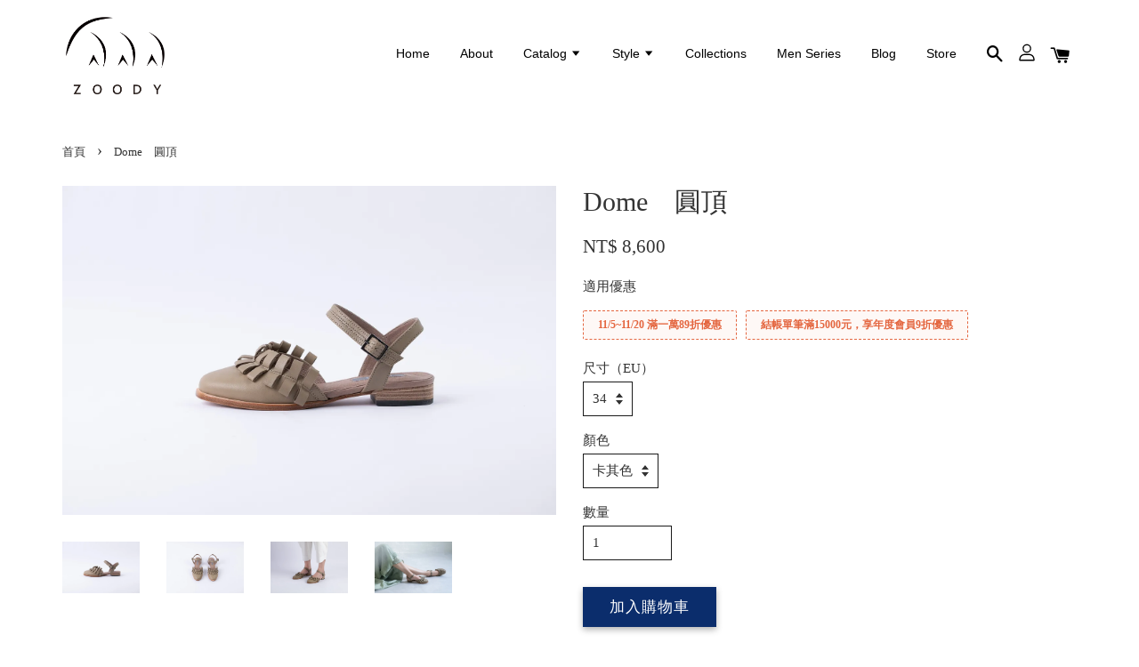

--- FILE ---
content_type: text/html; charset=UTF-8
request_url: https://www.zoody.tw/products/dome-kh
body_size: 30943
content:
<!doctype html>
<!--[if lt IE 7]><html class="no-js lt-ie9 lt-ie8 lt-ie7" lang="en"> <![endif]-->
<!--[if IE 7]><html class="no-js lt-ie9 lt-ie8" lang="en"> <![endif]-->
<!--[if IE 8]><html class="no-js lt-ie9" lang="en"> <![endif]-->
<!--[if IE 9 ]><html class="ie9 no-js"> <![endif]-->
<!--[if (gt IE 9)|!(IE)]><!--> <html class="no-js"> <!--<![endif]-->
<head>

  <!-- Basic page needs ================================================== -->
  <meta charset="utf-8">
  <meta http-equiv="X-UA-Compatible" content="IE=edge,chrome=1">

  
  <link rel="icon" href="https://cdn.store-assets.com/s/262419/f/8665667.jpeg" />
  

  <!-- Title and description ================================================== -->
  <title>
  Dome　圓頂 &ndash; ZOODY – 心寬如地
  </title>

  
  <meta name="description" content="ZOODY 台灣設計師手工鞋 [20SS Nest 巢] &quot;圓頂&quot;">
  

  <!-- Social meta ================================================== -->
  

  <meta property="og:type" content="product">
  <meta property="og:title" content="Dome　圓頂">
  <meta property="og:url" content="https://www.zoody.tw/products/dome-kh">
  
  <meta property="og:image" content="https://cdn.store-assets.com/s/262419/i/13314958.jpeg?width=480&format=webp">
  <meta property="og:image:secure_url" content="https://cdn.store-assets.com/s/262419/i/13314958.jpeg?width=480&format=webp">
  
  <meta property="og:image" content="https://cdn.store-assets.com/s/262419/i/13314959.jpeg?width=480&format=webp">
  <meta property="og:image:secure_url" content="https://cdn.store-assets.com/s/262419/i/13314959.jpeg?width=480&format=webp">
  
  <meta property="og:image" content="https://cdn.store-assets.com/s/262419/i/13314957.jpeg?width=480&format=webp">
  <meta property="og:image:secure_url" content="https://cdn.store-assets.com/s/262419/i/13314957.jpeg?width=480&format=webp">
  
  <meta property="og:price:amount" content="8600">
  <meta property="og:price:currency" content="TWD">


<meta property="og:description" content="ZOODY 台灣設計師手工鞋 [20SS Nest 巢] "圓頂"">
<meta property="og:site_name" content="ZOODY – 心寬如地">



  <meta name="twitter:card" content="summary">




  <meta name="twitter:title" content="Dome　圓頂">
  <meta name="twitter:description" content="本商品為「接單訂製」。付款後，從開始製作到寄出商品為 14 個工作天（不包含假日）。商品說明
名稱：Dome　圓頂
類型：圓頭平底飾片涼鞋 &amp;nbsp;
鞋面材質：卡其色綿羊皮 &amp;nbsp; &amp;nbsp;&amp;nbsp;
內裡材質：天然豬面皮
大底：義大利牛皮底
鞋跟：ABS層皮包跟&amp;nbsp;
高度：跟高2cm 天皮4mm
產地：台灣">
  <meta name="twitter:image" content="">
  <meta name="twitter:image:width" content="480">
  <meta name="twitter:image:height" content="480">




  <!-- Helpers ================================================== -->
  <link rel="canonical" href="https://www.zoody.tw/products/dome-kh">
  <meta name="viewport" content="width=device-width, initial-scale=1.0, minimum-scale=1.0, maximum-scale=1.0, user-scalable=no">
  <meta name="theme-color" content="">

  <!-- CSS ================================================== -->
  <link href="https://store-themes.easystore.co/262419/themes/1592/assets/timber.css?t=1762495022" rel="stylesheet" type="text/css" media="screen" />
  <link href="https://store-themes.easystore.co/262419/themes/1592/assets/theme.css?t=1762495022" rel="stylesheet" type="text/css" media="screen" />

  




  <script src="//ajax.googleapis.com/ajax/libs/jquery/1.11.0/jquery.min.js" type="text/javascript" ></script>
  <!-- Header hook for plugins ================================================== -->
  
<!-- ScriptTags -->
<script>window.__st={'p': 'product', 'cid': ''};</script><script src='/assets/events.js'></script><script>(function(d,s,id){var js,fjs=d.getElementsByTagName(s)[0];if(d.getElementById(id))return;js=d.createElement(s);js.id=id;js.src='https://connect.facebook.net/zh_TW/sdk/xfbml.customerchat.js#xfbml=1&version=v6.0&autoLogAppEvents=1';fjs.parentNode.insertBefore(js,fjs);}(document,'script','facebook-jssdk'));</script><script>(function(){function asyncLoad(){var urls=['/assets/facebook-pixel.js?v=1.1.1590084794','/assets/traffic.js?v=1','https://apps.easystore.co/facebook-login/script.js?shop=zoody.easy.co','https://apps.easystore.co/mobile-messaging-share/script.js?shop=zoody.easy.co','https://apps.easystore.co/google-analytics/script.js?shop=zoody.easy.co','https://apps.easystore.co/instagram-feed/script.js?shop=zoody.easy.co'];for(var i=0;i<urls.length;i++){var s=document.createElement('script');s.type='text/javascript';s.async=true;s.src=urls[i];var x=document.getElementsByTagName('script')[0];x.parentNode.insertBefore(s, x);}}window.attachEvent ? window.attachEvent('onload', asyncLoad) : window.addEventListener('load', asyncLoad, false);})();</script>
<!-- /ScriptTags -->


  
<!--[if lt IE 9]>
<script src="//cdnjs.cloudflare.com/ajax/libs/html5shiv/3.7.2/html5shiv.min.js" type="text/javascript" ></script>
<script src="https://store-themes.easystore.co/262419/themes/1592/assets/respond.min.js?t=1762495022" type="text/javascript" ></script>
<link href="https://store-themes.easystore.co/262419/themes/1592/assets/respond-proxy.html" id="respond-proxy" rel="respond-proxy" />
<link href="//www.zoody.tw/search?q=8bc987816485ba9d42664f301aa445ce" id="respond-redirect" rel="respond-redirect" />
<script src="//www.zoody.tw/search?q=8bc987816485ba9d42664f301aa445ce" type="text/javascript"></script>
<![endif]-->



  <script src="https://store-themes.easystore.co/262419/themes/1592/assets/modernizr.min.js?t=1762495022" type="text/javascript" ></script>

  
  
  <script>
  (function(i,s,o,g,r,a,m){i['GoogleAnalyticsObject']=r;i[r]=i[r]||function(){
  (i[r].q=i[r].q||[]).push(arguments)},i[r].l=1*new Date();a=s.createElement(o),
  m=s.getElementsByTagName(o)[0];a.async=1;a.src=g;m.parentNode.insertBefore(a,m)
  })(window,document,'script','https://www.google-analytics.com/analytics.js','ga');

  ga('create', '', 'auto','myTracker');
  ga('myTracker.send', 'pageview');

  </script>
  
<!-- Snippet:global/head: Google Search Console -->
<meta name="google-site-verification" content="vjAYeq6JKbbEKxl-yJanUf2_iIzLDqplVu4bnCoEqmQ" />
<!-- /Snippet -->

<!-- Snippet:global/head: Instagram Feed -->
<link rel="stylesheet" href="https://apps.easystore.co/assets/css/instagram-feed/insta-feed-style.css?v3">
<!-- /Snippet -->

</head>

<body id="dome---------" class="template-product" >

  <ul id="MobileNav" class="mobile-nav large--hide">

  
  
  <li class="mobile-nav__link" aria-haspopup="true">
    
    <a href="/" >
      Home
    </a>
    
  </li>
  
  
  <li class="mobile-nav__link" aria-haspopup="true">
    
    <a href="/pages/about" >
      About
    </a>
    
  </li>
  
  
  <li class="mobile-nav__link" aria-haspopup="true">
    
    
    <a href="/collections/all" class="mobile-nav__parent-link">
      Catalog
    </a>
    <span class="mobile-nav__sublist-trigger">
      <span class="icon-fallback-text mobile-nav__sublist-expand">
  <span class="icon icon-plus" aria-hidden="true"></span>
  <span class="fallback-text">+</span>
</span>
<span class="icon-fallback-text mobile-nav__sublist-contract">
  <span class="icon icon-minus" aria-hidden="true"></span>
  <span class="fallback-text">-</span>
</span>

    </span>
    <ul class="mobile-nav__sublist">
      
      
      <li class="mobile-nav__sublist-link" aria-haspopup="true">
        
        <a href="/collections/25aw-bee-and-wasp" >
          25AW Bee and Wasp 蜂系
        </a>
        
      </li>
      
      
      <li class="mobile-nav__sublist-link" aria-haspopup="true">
        
        <a href="/collections/25ss-fruits-and-vegetables" >
          25SS Fruits and Vegetables 蔬與果
        </a>
        
      </li>
      
      
      <li class="mobile-nav__sublist-link" aria-haspopup="true">
        
        <a href="/collections/24aw-tail" >
          24AW Tail 尾巴之歌
        </a>
        
      </li>
      
      
      <li class="mobile-nav__sublist-link" aria-haspopup="true">
        
        <a href="/collections/24ss-sky" >
          24SS Sky 天空
        </a>
        
      </li>
      
      
      <li class="mobile-nav__sublist-link" aria-haspopup="true">
        
        <a href="/collections/23aw-insect" >
          23AW Insect 當一天昆蟲
        </a>
        
      </li>
      
      
      <li class="mobile-nav__sublist-link" aria-haspopup="true">
        
        <a href="/collections/23ss-sun" >
          23SS Sun 日
        </a>
        
      </li>
      
      
      <li class="mobile-nav__sublist-link" aria-haspopup="true">
        
        <a href="/collections/22aw-bird" >
          22AW Bird 鳥
        </a>
        
      </li>
      
      
      <li class="mobile-nav__sublist-link" aria-haspopup="true">
        
        <a href="/collections/22ss-leaf" >
          22SS Leaf 賞葉
        </a>
        
      </li>
      
      
      <li class="mobile-nav__sublist-link" aria-haspopup="true">
        
        <a href="/collections/21aw-the-night" >
          21AW The Night 冬夜
        </a>
        
      </li>
      
      
      <li class="mobile-nav__sublist-link" aria-haspopup="true">
        
        <a href="/collections/21ss-pond" >
          21SS Pond 池塘
        </a>
        
      </li>
      
      
      <li class="mobile-nav__sublist-link" aria-haspopup="true">
        
        <a href="/collections/20aw-celebration" >
          20AW Celebration 慶典
        </a>
        
      </li>
      
      
      <li class="mobile-nav__sublist-link" aria-haspopup="true">
        
        <a href="/collections/20ss-nest" >
          20SS Nest 巢
        </a>
        
      </li>
      
      
      <li class="mobile-nav__sublist-link" aria-haspopup="true">
        
        <a href="/collections/19aw-fruit" >
          19AW Fruit 果實
        </a>
        
      </li>
      
      
      <li class="mobile-nav__sublist-link" aria-haspopup="true">
        
        <a href="/collections/19ss-wind" >
          19SS Wind 風
        </a>
        
      </li>
      
      
      <li class="mobile-nav__sublist-link" aria-haspopup="true">
        
        <a href="/collections/18aw-vegetation" >
          18AW Vegetation 植被
        </a>
        
      </li>
      
      
      <li class="mobile-nav__sublist-link" aria-haspopup="true">
        
        <a href="/collections/18ss-flow" >
          18SS Flow 流
        </a>
        
      </li>
      
      
      <li class="mobile-nav__sublist-link" aria-haspopup="true">
        
        <a href="/collections/17aw-time" >
          17AW Time 時間
        </a>
        
      </li>
      
      
      <li class="mobile-nav__sublist-link" aria-haspopup="true">
        
        <a href="/collections/17ss-petrifaction" >
          17SS Petrifaction 化石
        </a>
        
      </li>
      
      
      <li class="mobile-nav__sublist-link" aria-haspopup="true">
        
        <a href="/collections/16aw-ocean" >
          16AW Ocean 海洋
        </a>
        
      </li>
      
      
      <li class="mobile-nav__sublist-link" aria-haspopup="true">
        
        <a href="/collections/16ss-ocean" >
          16SS Ocean 海洋
        </a>
        
      </li>
      
      
      <li class="mobile-nav__sublist-link" aria-haspopup="true">
        
        <a href="/collections/15aw-geomorphology" >
          15AW Geomorphology 地貌
        </a>
        
      </li>
      
      
      <li class="mobile-nav__sublist-link" aria-haspopup="true">
        
        <a href="/collections/15ss-the-wing" >
          15SS The Wing 自由與翅
        </a>
        
      </li>
      
      
      <li class="mobile-nav__sublist-link" aria-haspopup="true">
        
        <a href="/collections/14aw-mars" >
          14AW Mars 火星
        </a>
        
      </li>
      
      
      <li class="mobile-nav__sublist-link" aria-haspopup="true">
        
        <a href="/collections/14ss-shape" >
          14SS Shape 態
        </a>
        
      </li>
      
      
      <li class="mobile-nav__sublist-link" aria-haspopup="true">
        
        <a href="/collections/men-series" >
          Men Series
        </a>
        
      </li>
      
      
      <li class="mobile-nav__sublist-link" aria-haspopup="true">
        
        <a href="/collections/sandals" >
          Sandals 涼拖鞋
        </a>
        
      </li>
      
      
      <li class="mobile-nav__sublist-link" aria-haspopup="true">
        
        <a href="/collections/pumps" >
          Pumps 包鞋
        </a>
        
      </li>
      
      
      <li class="mobile-nav__sublist-link" aria-haspopup="true">
        
        <a href="/collections/boots" >
          Boots 靴子
        </a>
        
      </li>
      
    </ul>
    
  </li>
  
  
  <li class="mobile-nav__link" aria-haspopup="true">
    
    
    <a href="/blogs/style" class="mobile-nav__parent-link">
      Style
    </a>
    <span class="mobile-nav__sublist-trigger">
      <span class="icon-fallback-text mobile-nav__sublist-expand">
  <span class="icon icon-plus" aria-hidden="true"></span>
  <span class="fallback-text">+</span>
</span>
<span class="icon-fallback-text mobile-nav__sublist-contract">
  <span class="icon icon-minus" aria-hidden="true"></span>
  <span class="fallback-text">-</span>
</span>

    </span>
    <ul class="mobile-nav__sublist">
      
      
      <li class="mobile-nav__sublist-link" aria-haspopup="true">
        
        <a href="/collections/sandals" >
          Sandals 涼拖鞋
        </a>
        
      </li>
      
      
      <li class="mobile-nav__sublist-link" aria-haspopup="true">
        
        <a href="/collections/pumps" >
          Pumps 包鞋
        </a>
        
      </li>
      
      
      <li class="mobile-nav__sublist-link" aria-haspopup="true">
        
        <a href="/collections/boots" >
          Boots 靴子
        </a>
        
      </li>
      
    </ul>
    
  </li>
  
  
  <li class="mobile-nav__link" aria-haspopup="true">
    
    <a href="/blogs/design-concept" >
      Collections
    </a>
    
  </li>
  
  
  <li class="mobile-nav__link" aria-haspopup="true">
    
    <a href="/collections/men-series" >
      Men Series
    </a>
    
  </li>
  
  
  <li class="mobile-nav__link" aria-haspopup="true">
    
    <a href="/blogs/article" >
      Blog
    </a>
    
  </li>
  
  
  <li class="mobile-nav__link" aria-haspopup="true">
    
    <a href="/store-locator" >
      Store
    </a>
    
  </li>
  

  

  
  
  
  <li class="mobile-nav__link">
    <a href="/account/login">Log in</a>
  </li>
  
  <li class="mobile-nav__link">
    <a href="/account/register">Create account</a>
  </li>
  
  
  
  
  
    <li class="mobile-nav__link">
      






    </li>
  
  
  <li class="mobile-nav__link header-bar__search-wrapper">
    
    <div class="header-bar__module header-bar__search">
      
  <a class="popup-with-form medium-down--hide" href="#test-form">
    <span class="icon icon-search" aria-hidden="true"></span>
  </a>
  <form action="/search" method="get" class="header-bar__search-form clearfix large--hide" role="search">
    
    <button type="submit" class="btn icon-fallback-text header-bar__search-submit">
      <span class="icon icon-search" aria-hidden="true"></span>
      <span class="fallback-text">搜尋</span>
    </button>
    <input type="search" name="q" value="" aria-label="搜尋" class="header-bar__search-input" placeholder="搜尋" autocomplete="off">
    <div class="dropdown" id="searchDropdown"></div>
    <input type="hidden" name="search_history" id="search_history">
  </form>



<!-- form itself -->
<div id="test-form" class="white-popup-block mfp-hide popup-search">
  <div class="popup-search-content">
    <form action="/search" method="get" class="input-group search-bar" role="search">
      
      <input type="search" name="q" value="" placeholder="搜尋" class="input-group-field" aria-label="搜尋" placeholder="搜尋" autocomplete="off">
      <div class="dropdown" id="searchDropdown"></div>
      <input type="hidden" name="search_history" id="search_history">
      <span class="input-group-btn">
        <button type="submit" class="btn icon-fallback-text">
          <span class="icon icon-search" aria-hidden="true"></span>
          <span class="fallback-text">搜尋</span>
        </button>
      </span>
    </form>
  </div>
</div>

<script src="https://store-themes.easystore.co/262419/themes/1592/assets/magnific-popup.min.js?t=1762495022" type="text/javascript" ></script>
<script>
$(document).ready(function() {
	$('.popup-with-form').magnificPopup({
		type: 'inline',
		preloader: false,
		focus: '#name',
      	mainClass: 'popup-search-bg-wrapper',

		// When elemened is focused, some mobile browsers in some cases zoom in
		// It looks not nice, so we disable it:
		callbacks: {
			beforeOpen: function() {
				if($(window).width() < 700) {
					this.st.focus = false;
				} else {
					this.st.focus = '#name';
				}
			}
		}
	});
});
</script>


<script>
  var _search_history_listings = ""
  if(_search_history_listings != "") localStorage.setItem('searchHistory', JSON.stringify(_search_history_listings));

  function clearAll() {
    localStorage.removeItem('searchHistory');
  
    var customer = "";
    if(customer) {
      // Your logic to clear all data or call an endpoint
      fetch('/account/search_histories', {
          method: 'DELETE',
          headers: {
            "Content-Type": "application/json",
            "X-Requested-With": "XMLHttpRequest"
          },
          body: JSON.stringify({
            _token: "npdqAHK2wM3Mmh40cN3KASjXhzxRF0cGNlnm6JAa"
          }),
      })
      .then(response => response.json())
    }
  }
  // End - store view history in local storage
  
  // search history dropdown  
  var searchInputs = document.querySelectorAll('input[type=search]');
  
  if(searchInputs.length > 0) {
    
    searchInputs.forEach((searchInput)=>{
    
      searchInput.addEventListener('focus', function() {
        var searchDropdown = searchInput.closest('form').querySelector('#searchDropdown');
        searchDropdown.innerHTML = ''; // Clear existing items
  
        // retrieve data from local storage
        var searchHistoryData = JSON.parse(localStorage.getItem('searchHistory')) || [];
  
        // Convert JSON to string
        var search_history_json = JSON.stringify(searchHistoryData);
  
        // Set the value of the hidden input
        searchInput.closest('form').querySelector("#search_history").value = search_history_json;
  
        // create dropdown items
        var clearAllItem = document.createElement('div');
        clearAllItem.className = 'dropdown-item clear-all';
        clearAllItem.textContent = 'Clear';
        clearAllItem.addEventListener('click', function() {
            clearAll();
            searchDropdown.style.display = 'none';
            searchInput.classList.remove('is-focus');
        });
        searchDropdown.appendChild(clearAllItem);
  
        // create dropdown items
        searchHistoryData.forEach(function(item) {
          var dropdownItem = document.createElement('div');
          dropdownItem.className = 'dropdown-item';
          dropdownItem.textContent = item.term;
          dropdownItem.addEventListener('click', function() {
            searchInput.value = item.term;
            searchDropdown.style.display = 'none';
          });
          searchDropdown.appendChild(dropdownItem);
        });
  
        if(searchHistoryData.length > 0){
          // display the dropdown
          searchInput.classList.add('is-focus');
          document.body.classList.add('search-input-focus');
          searchDropdown.style.display = 'block';
        }
      });
  
      searchInput.addEventListener("focusout", (event) => {
        var searchDropdown = searchInput.closest('form').querySelector('#searchDropdown');
        searchInput.classList.remove('is-focus');
        searchDropdown.classList.add('transparent');
        setTimeout(()=>{
          searchDropdown.style.display = 'none';
          searchDropdown.classList.remove('transparent');
          document.body.classList.remove('search-input-focus');
        }, 400);
      });
    })
  }
  // End - search history dropdown
</script>
    </div>
    
  </li>
  
  
</ul>
<div id="MobileNavOutside" class="mobile-nav-outside"></div>


<div id="PageContainer" class="page-container">
  
<!-- Snippet:global/body_start: Console Extension -->
<div id='es_console' style='display: none;'>262419</div>
<!-- /Snippet -->

  
    <style>
  .search-modal__form{
    position: relative;
  }
  
  .dropdown-wrapper {
    position: relative;
  }
  
  .dropdown-wrapper:hover .dropdown {
    display: block;
  }
  
  .header-icon-nav .dropdown {
    left: -80px;
  }
  
  .dropdown {
    display: none;
    position: absolute;
    top: 100%;
    left: 0px;
    width: 100%;
    padding: 8px;
    background-color: #fff;
    z-index: 1000;
    border-radius: 5px;
    border: 1px solid rgba(var(--color-foreground), 1);
    border-top: none;
    overflow-x: hidden;
    overflow-y: auto;
    max-height: 350px;
    min-width: 150px;
    box-shadow: 0 0 5px rgba(0,0,0,0.1);
  }
    
  .dropdown a{
    text-decoration: none;
    color: #000 !important;
  }
  
  .dropdown-item {
    padding: 0.4rem 2rem;
    cursor: pointer;
    line-height: 1.4;
    overflow: hidden;
    text-overflow: ellipsis;
    white-space: nowrap;
  }
  
  .dropdown-item:hover{
    background-color: #f3f3f3;
  }
  
  .search__input.is-focus{
    border-radius: 15px;
    border-bottom-left-radius: 0;
    border-bottom-right-radius: 0;
    border: 1px solid rgba(var(--color-foreground), 1);
    border-bottom: none;
    box-shadow: none;
  }
  
  .clear-all {
    text-align: right;
    padding: 0 2rem 0.2rem;
    line-height: 1;
    font-size: 70%;
    margin-bottom: -2px;
  }
  
  .clear-all:hover{
    background-color: #fff;
  }
  
  .referral-notification {
    position: absolute;
    top: 100%;
    right: -12px;
    background: white;
    border: 1px solid #e0e0e0;
    border-radius: 8px;
    box-shadow: 0 4px 12px rgba(0, 0, 0, 0.15);
    width: 280px;
    z-index: 1000;
    padding: 16px;
    margin-top: 8px;
    font-size: 14px;
    line-height: 1.4;
  }
  
  .referral-notification::before {
    content: '';
    position: absolute;
    top: -8px;
    right: 20px;
    width: 0;
    height: 0;
    border-left: 8px solid transparent;
    border-right: 8px solid transparent;
    border-bottom: 8px solid white;
  }
  
  .referral-notification::after {
    content: '';
    position: absolute;
    top: -9px;
    right: 20px;
    width: 0;
    height: 0;
    border-left: 8px solid transparent;
    border-right: 8px solid transparent;
    border-bottom: 8px solid #e0e0e0;
  }
  
  .referral-notification h4 {
    margin: 0 0 8px 0;
    color: #2196F3;
    font-size: 16px;
    font-weight: 600;
  }
  
  .referral-notification p {
    margin: 0 0 12px 0;
    color: #666;
  }
  
  .referral-notification .referral-code {
    background: #f5f5f5;
    padding: 8px;
    border-radius: 4px;
    font-family: monospace;
    font-size: 13px;
    text-align: center;
    margin: 8px 0;
    border: 1px solid #ddd;
  }
  
  .referral-notification .close-btn {
    position: absolute;
    top: 8px;
    right: 8px;
    background: none;
    border: none;
    font-size: 18px;
    color: #999;
    cursor: pointer;
    padding: 0;
    width: 20px;
    height: 20px;
    line-height: 1;
  }
  
  .referral-notification .close-btn:hover {
    color: #333;
  }
  
  .referral-notification .action-btn {
    background: #2196F3;
    color: white;
    border: none;
    padding: 8px 16px;
    border-radius: 4px;
    cursor: pointer;
    font-size: 12px;
    margin-right: 8px;
    margin-top: 8px;
  }
  
  .referral-notification .action-btn:hover {
    background: #1976D2;
  }
  
  .referral-notification .dismiss-btn {
    background: transparent;
    color: #666;
    border: 1px solid #ddd;
    padding: 8px 16px;
    border-radius: 4px;
    cursor: pointer;
    font-size: 12px;
    margin-top: 8px;
  }
  
  .referral-notification .dismiss-btn:hover {
    background: #f5f5f5;
  }
  .referral-modal__dialog {
    transform: translate(-50%, 0);
    transition: transform var(--duration-default) ease, visibility 0s;
    z-index: 10000;
    position: fixed;
    top: 20vh;
    left: 50%;
    width: 100%;
    max-width: 350px;
    box-shadow: 0 4px 12px rgba(0, 0, 0, 0.15);
    border-radius: 12px;
    background-color: #fff;
    color: #000;
    padding: 20px;
    text-align: center;
  }
  .modal-overlay.referral-modal-overlay {
    position: fixed;
    top: 0;
    left: 0;
    width: 100%;
    height: 100%;
    background-color: rgba(0, 0, 0, 0.7);
    z-index: 2001;
    display: block;
    opacity: 1;
    transition: opacity var(--duration-default) ease, visibility 0s;
  }
</style>

<header class="header-bar">
  <div class="header-wrapper wrapper">

    <!--  Mobile hamburger  -->
    <div class="large--hide">
      <button type="button" class="mobile-nav-trigger" id="MobileNavTrigger">
        <span class="icon icon-hamburger" aria-hidden="true"></span>
      </button>
    </div>
    
    <div class="logo-header" role="banner">

            
                  <div class="h1 site-header__logo" itemscope itemtype="http://schema.org/Organization">
            
                  
                    
                    
                        
                          <a href="/" class="logo-wrapper" itemprop="url">
                            <img src="https://cdn.store-assets.com/s/262419/f/2034404.gif" alt="ZOODY – 心寬如地" itemprop="logo">
                          </a>
                        
                    
                    
                  
            
              </div>
            
        
    </div>
    
    <div class="desktop-header-nav medium-down--hide">
      
      <div class="header-nav-bar">
          
<ul class="site-nav" id="AccessibleNav">
  
    
    
      <li >
        <a href="/"  class="site-nav__link">Home</a>
      </li>
    
  
    
    
      <li >
        <a href="/pages/about"  class="site-nav__link">About</a>
      </li>
    
  
    
    
      
      <li class="site-nav--has-dropdown" aria-haspopup="true">
        <a href="/collections/all"  class="site-nav__link">
          Catalog
          <span class="icon-fallback-text">
            <span class="icon icon-arrow-down" aria-hidden="true"></span>
          </span>
        </a>
        <ul class="site-nav__dropdown">
          
            
            
              <li >
                <a href="/collections/25aw-bee-and-wasp"  class="site-nav__link">25AW Bee and Wasp 蜂系</a>
              </li>
            
          
            
            
              <li >
                <a href="/collections/25ss-fruits-and-vegetables"  class="site-nav__link">25SS Fruits and Vegetables 蔬與果</a>
              </li>
            
          
            
            
              <li >
                <a href="/collections/24aw-tail"  class="site-nav__link">24AW Tail 尾巴之歌</a>
              </li>
            
          
            
            
              <li >
                <a href="/collections/24ss-sky"  class="site-nav__link">24SS Sky 天空</a>
              </li>
            
          
            
            
              <li >
                <a href="/collections/23aw-insect"  class="site-nav__link">23AW Insect 當一天昆蟲</a>
              </li>
            
          
            
            
              <li >
                <a href="/collections/23ss-sun"  class="site-nav__link">23SS Sun 日</a>
              </li>
            
          
            
            
              <li >
                <a href="/collections/22aw-bird"  class="site-nav__link">22AW Bird 鳥</a>
              </li>
            
          
            
            
              <li >
                <a href="/collections/22ss-leaf"  class="site-nav__link">22SS Leaf 賞葉</a>
              </li>
            
          
            
            
              <li >
                <a href="/collections/21aw-the-night"  class="site-nav__link">21AW The Night 冬夜</a>
              </li>
            
          
            
            
              <li >
                <a href="/collections/21ss-pond"  class="site-nav__link">21SS Pond 池塘</a>
              </li>
            
          
            
            
              <li >
                <a href="/collections/20aw-celebration"  class="site-nav__link">20AW Celebration 慶典</a>
              </li>
            
          
            
            
              <li >
                <a href="/collections/20ss-nest"  class="site-nav__link">20SS Nest 巢</a>
              </li>
            
          
            
            
              <li >
                <a href="/collections/19aw-fruit"  class="site-nav__link">19AW Fruit 果實</a>
              </li>
            
          
            
            
              <li >
                <a href="/collections/19ss-wind"  class="site-nav__link">19SS Wind 風</a>
              </li>
            
          
            
            
              <li >
                <a href="/collections/18aw-vegetation"  class="site-nav__link">18AW Vegetation 植被</a>
              </li>
            
          
            
            
              <li >
                <a href="/collections/18ss-flow"  class="site-nav__link">18SS Flow 流</a>
              </li>
            
          
            
            
              <li >
                <a href="/collections/17aw-time"  class="site-nav__link">17AW Time 時間</a>
              </li>
            
          
            
            
              <li >
                <a href="/collections/17ss-petrifaction"  class="site-nav__link">17SS Petrifaction 化石</a>
              </li>
            
          
            
            
              <li >
                <a href="/collections/16aw-ocean"  class="site-nav__link">16AW Ocean 海洋</a>
              </li>
            
          
            
            
              <li >
                <a href="/collections/16ss-ocean"  class="site-nav__link">16SS Ocean 海洋</a>
              </li>
            
          
            
            
              <li >
                <a href="/collections/15aw-geomorphology"  class="site-nav__link">15AW Geomorphology 地貌</a>
              </li>
            
          
            
            
              <li >
                <a href="/collections/15ss-the-wing"  class="site-nav__link">15SS The Wing 自由與翅</a>
              </li>
            
          
            
            
              <li >
                <a href="/collections/14aw-mars"  class="site-nav__link">14AW Mars 火星</a>
              </li>
            
          
            
            
              <li >
                <a href="/collections/14ss-shape"  class="site-nav__link">14SS Shape 態</a>
              </li>
            
          
            
            
              <li >
                <a href="/collections/men-series"  class="site-nav__link">Men Series</a>
              </li>
            
          
            
            
              <li >
                <a href="/collections/sandals"  class="site-nav__link">Sandals 涼拖鞋</a>
              </li>
            
          
            
            
              <li >
                <a href="/collections/pumps"  class="site-nav__link">Pumps 包鞋</a>
              </li>
            
          
            
            
              <li >
                <a href="/collections/boots"  class="site-nav__link">Boots 靴子</a>
              </li>
            
          
        </ul>
      </li>
    
  
    
    
      
      <li class="site-nav--has-dropdown" aria-haspopup="true">
        <a href="/blogs/style"  class="site-nav__link">
          Style
          <span class="icon-fallback-text">
            <span class="icon icon-arrow-down" aria-hidden="true"></span>
          </span>
        </a>
        <ul class="site-nav__dropdown">
          
            
            
              <li >
                <a href="/collections/sandals"  class="site-nav__link">Sandals 涼拖鞋</a>
              </li>
            
          
            
            
              <li >
                <a href="/collections/pumps"  class="site-nav__link">Pumps 包鞋</a>
              </li>
            
          
            
            
              <li >
                <a href="/collections/boots"  class="site-nav__link">Boots 靴子</a>
              </li>
            
          
        </ul>
      </li>
    
  
    
    
      <li >
        <a href="/blogs/design-concept"  class="site-nav__link">Collections</a>
      </li>
    
  
    
    
      <li >
        <a href="/collections/men-series"  class="site-nav__link">Men Series</a>
      </li>
    
  
    
    
      <li >
        <a href="/blogs/article"  class="site-nav__link">Blog</a>
      </li>
    
  
    
    
      <li >
        <a href="/store-locator"  class="site-nav__link">Store</a>
      </li>
    
  
  
  
      
        
          
        
          
        
      
  
  
  
</ul>

      </div>

      <div class="header-subnav">
        






        
        
        <div class="header-icon-nav">
        
              
        
              
            
              
              
                
                  <div class="header-bar__module">
                    
  <a class="popup-with-form medium-down--hide" href="#test-form">
    <span class="icon icon-search" aria-hidden="true"></span>
  </a>
  <form action="/search" method="get" class="header-bar__search-form clearfix large--hide" role="search">
    
    <button type="submit" class="btn icon-fallback-text header-bar__search-submit">
      <span class="icon icon-search" aria-hidden="true"></span>
      <span class="fallback-text">搜尋</span>
    </button>
    <input type="search" name="q" value="" aria-label="搜尋" class="header-bar__search-input" placeholder="搜尋" autocomplete="off">
    <div class="dropdown" id="searchDropdown"></div>
    <input type="hidden" name="search_history" id="search_history">
  </form>



<!-- form itself -->
<div id="test-form" class="white-popup-block mfp-hide popup-search">
  <div class="popup-search-content">
    <form action="/search" method="get" class="input-group search-bar" role="search">
      
      <input type="search" name="q" value="" placeholder="搜尋" class="input-group-field" aria-label="搜尋" placeholder="搜尋" autocomplete="off">
      <div class="dropdown" id="searchDropdown"></div>
      <input type="hidden" name="search_history" id="search_history">
      <span class="input-group-btn">
        <button type="submit" class="btn icon-fallback-text">
          <span class="icon icon-search" aria-hidden="true"></span>
          <span class="fallback-text">搜尋</span>
        </button>
      </span>
    </form>
  </div>
</div>

<script src="https://store-themes.easystore.co/262419/themes/1592/assets/magnific-popup.min.js?t=1762495022" type="text/javascript" ></script>
<script>
$(document).ready(function() {
	$('.popup-with-form').magnificPopup({
		type: 'inline',
		preloader: false,
		focus: '#name',
      	mainClass: 'popup-search-bg-wrapper',

		// When elemened is focused, some mobile browsers in some cases zoom in
		// It looks not nice, so we disable it:
		callbacks: {
			beforeOpen: function() {
				if($(window).width() < 700) {
					this.st.focus = false;
				} else {
					this.st.focus = '#name';
				}
			}
		}
	});
});
</script>


<script>
  var _search_history_listings = ""
  if(_search_history_listings != "") localStorage.setItem('searchHistory', JSON.stringify(_search_history_listings));

  function clearAll() {
    localStorage.removeItem('searchHistory');
  
    var customer = "";
    if(customer) {
      // Your logic to clear all data or call an endpoint
      fetch('/account/search_histories', {
          method: 'DELETE',
          headers: {
            "Content-Type": "application/json",
            "X-Requested-With": "XMLHttpRequest"
          },
          body: JSON.stringify({
            _token: "npdqAHK2wM3Mmh40cN3KASjXhzxRF0cGNlnm6JAa"
          }),
      })
      .then(response => response.json())
    }
  }
  // End - store view history in local storage
  
  // search history dropdown  
  var searchInputs = document.querySelectorAll('input[type=search]');
  
  if(searchInputs.length > 0) {
    
    searchInputs.forEach((searchInput)=>{
    
      searchInput.addEventListener('focus', function() {
        var searchDropdown = searchInput.closest('form').querySelector('#searchDropdown');
        searchDropdown.innerHTML = ''; // Clear existing items
  
        // retrieve data from local storage
        var searchHistoryData = JSON.parse(localStorage.getItem('searchHistory')) || [];
  
        // Convert JSON to string
        var search_history_json = JSON.stringify(searchHistoryData);
  
        // Set the value of the hidden input
        searchInput.closest('form').querySelector("#search_history").value = search_history_json;
  
        // create dropdown items
        var clearAllItem = document.createElement('div');
        clearAllItem.className = 'dropdown-item clear-all';
        clearAllItem.textContent = 'Clear';
        clearAllItem.addEventListener('click', function() {
            clearAll();
            searchDropdown.style.display = 'none';
            searchInput.classList.remove('is-focus');
        });
        searchDropdown.appendChild(clearAllItem);
  
        // create dropdown items
        searchHistoryData.forEach(function(item) {
          var dropdownItem = document.createElement('div');
          dropdownItem.className = 'dropdown-item';
          dropdownItem.textContent = item.term;
          dropdownItem.addEventListener('click', function() {
            searchInput.value = item.term;
            searchDropdown.style.display = 'none';
          });
          searchDropdown.appendChild(dropdownItem);
        });
  
        if(searchHistoryData.length > 0){
          // display the dropdown
          searchInput.classList.add('is-focus');
          document.body.classList.add('search-input-focus');
          searchDropdown.style.display = 'block';
        }
      });
  
      searchInput.addEventListener("focusout", (event) => {
        var searchDropdown = searchInput.closest('form').querySelector('#searchDropdown');
        searchInput.classList.remove('is-focus');
        searchDropdown.classList.add('transparent');
        setTimeout(()=>{
          searchDropdown.style.display = 'none';
          searchDropdown.classList.remove('transparent');
          document.body.classList.remove('search-input-focus');
        }, 400);
      });
    })
  }
  // End - search history dropdown
</script>
                  </div>
                
              
              
              
                <div class="header-bar__module dropdown-wrapper">
                  
                    <a href="/account/login">



    <svg class="svg-icon" id="Layer_1" data-name="Layer 1" xmlns="http://www.w3.org/2000/svg" viewBox="0 0 100 100"><title>icon-profile</title><path d="M50,51.8A24.4,24.4,0,1,0,25.6,27.4,24.43,24.43,0,0,0,50,51.8ZM50,10A17.4,17.4,0,1,1,32.6,27.4,17.43,17.43,0,0,1,50,10Z"/><path d="M62.66,57.66H37.34a30.54,30.54,0,0,0-30.5,30.5V93.5a3.5,3.5,0,0,0,3.5,3.5H89.66a3.5,3.5,0,0,0,3.5-3.5V88.16A30.54,30.54,0,0,0,62.66,57.66ZM86.16,90H13.84V88.16a23.53,23.53,0,0,1,23.5-23.5H62.66a23.53,23.53,0,0,1,23.5,23.5Z"/></svg>

  
</a>
                  

                  <!-- Referral Notification Popup for Desktop -->
                  <div id="referralNotification" class="referral-notification" style="display: none;">
                    <button class="close-btn" onclick="dismissReferralNotification()">&times;</button>
                    <div style="text-align: center; margin-bottom: 16px;">
                      <div style="width: 100px; height: 100px; margin: 0 auto;">
                        <img src="https://resources.easystore.co/storefront/icons/channels/vector_referral_program.svg">
                      </div>
                    </div>
                    <p id="referralSignupMessage" style="text-align: center; font-size: 14px; color: #666; margin: 0 0 20px 0;">
                      您的好友送您   回饋金！立即註冊領取。
                    </p>
                    <div style="text-align: center;">
                      <button class="btn" onclick="goToSignupPage()" style="width: 100%; color: #fff;">
                        註冊
                      </button>
                    </div>
                  </div>
                </div>
              
              
              <div class="header-bar__module cart-page-link-wrapper">
                <span class="header-bar__sep" aria-hidden="true"></span>
                <a href="/cart" class="cart-page-link">
                  <span class="icon icon-cart header-bar__cart-icon" aria-hidden="true"></span>
                  <span class="cart-count header-bar__cart-count hidden-count">0</span>
                </a>
              </div>
        
        
              
                
              
        
          
        </div>
      </div>

      
      
    </div>
    
    

    <!--  Mobile cart  -->
    <div class="large--hide">
      <a href="/cart" class="cart-page-link mobile-cart-page-link">
        <span class="icon icon-cart header-bar__cart-icon" aria-hidden="true"></span>
        <span class="cart-count  hidden-count">0</span>
      </a>
    </div>
    
  </div>
  
  
  
</header>




    
    <main class="wrapper main-content" role="main">
      <div class="grid">
          <div class="grid__item">
            
  
            
<div itemscope itemtype="http://schema.org/Product">

  <meta itemprop="url" content="https://www.zoody.tw/products/dome-kh">
  <meta itemprop="image" content="https://cdn.store-assets.com/s/262419/i/13314958.jpeg?width=480&format=webp">

  <div class="section-header section-header--breadcrumb">
    
<nav class="breadcrumb" role="navigation" aria-label="breadcrumbs">
  <a href="/" title="返回到首頁">首頁</a>

  

    
    <span aria-hidden="true" class="breadcrumb__sep">&rsaquo;</span>
    <span>Dome　圓頂</span>

  
</nav>


  </div>

  <div class="product-single">
    <div class="grid product-single__hero">
      <div class="grid__item large--one-half">

        
          <div class="product-single__photos " id="ProductPhoto">
            
            <img src="https://cdn.store-assets.com/s/262419/i/13314958.jpeg?width=1024&format=webp" alt="DT8A1438.jpg" id="ProductPhotoImg" data-image-type="Images" data-image-id="13314958" class="product-zoomable mfp-Images">
          </div>

          

            <ul class="product-single__thumbnails grid-uniform" id="ProductThumbs">
              
                <li class="grid__item large--one-fifth medium-down--one-quarter ">
                  <a data-image-id="13314958" data-image-type="Images" href="https://cdn.store-assets.com/s/262419/i/13314958.jpeg?width=1024&format=webp" class="product-single__thumbnail product-zoomable mfp-Images">
                    <img src="https://cdn.store-assets.com/s/262419/i/13314958.jpeg?width=1024&format=webp" alt="DT8A1438.jpg">
                  </a>
                </li>
              
                <li class="grid__item large--one-fifth medium-down--one-quarter ">
                  <a data-image-id="13314959" data-image-type="Images" href="https://cdn.store-assets.com/s/262419/i/13314959.jpeg?width=1024&format=webp" class="product-single__thumbnail product-zoomable mfp-Images">
                    <img src="https://cdn.store-assets.com/s/262419/i/13314959.jpeg?width=1024&format=webp" alt="DT8A1519.jpg">
                  </a>
                </li>
              
                <li class="grid__item large--one-fifth medium-down--one-quarter ">
                  <a data-image-id="13314957" data-image-type="Images" href="https://cdn.store-assets.com/s/262419/i/13314957.jpeg?width=1024&format=webp" class="product-single__thumbnail product-zoomable mfp-Images">
                    <img src="https://cdn.store-assets.com/s/262419/i/13314957.jpeg?width=1024&format=webp" alt="DT8A1395.jpg">
                  </a>
                </li>
              
                <li class="grid__item large--one-fifth medium-down--one-quarter ">
                  <a data-image-id="13314975" data-image-type="Images" href="https://cdn.store-assets.com/s/262419/i/13314975.jpeg?width=1024&format=webp" class="product-single__thumbnail product-zoomable mfp-Images">
                    <img src="https://cdn.store-assets.com/s/262419/i/13314975.jpeg?width=1024&format=webp" alt="DT8A1317.JPG">
                  </a>
                </li>
              
              
            </ul>

          

        

        
        <ul class="gallery hidden">
          
            
            
              <li data-image-id="13314958" class="gallery__item" data-mfp-src="https://cdn.store-assets.com/s/262419/i/13314958.jpeg?width=1024&format=webp">
              </li>
            

          
            
            
              <li data-image-id="13314959" class="gallery__item" data-mfp-src="https://cdn.store-assets.com/s/262419/i/13314959.jpeg?width=1024&format=webp">
              </li>
            

          
            
            
              <li data-image-id="13314957" class="gallery__item" data-mfp-src="https://cdn.store-assets.com/s/262419/i/13314957.jpeg?width=1024&format=webp">
              </li>
            

          
            
            
              <li data-image-id="13314975" class="gallery__item" data-mfp-src="https://cdn.store-assets.com/s/262419/i/13314975.jpeg?width=1024&format=webp">
              </li>
            

          
          
        </ul>
        

        
      </div>
      <div class="grid__item large--one-half">
        
        <h1 itemprop="name">Dome　圓頂</h1>

        <div itemprop="offers" itemscope itemtype="http://schema.org/Offer">
          

          <meta itemprop="priceCurrency" content="TWD">
          <link itemprop="availability" href="http://schema.org/InStock">

          <div class="product-single__prices">
            <span id="ProductPrice" class="product-single__price" itemprop="price" content="8600">
              <span class=money data-ori-price='8,600.00'>NT$ 8,600.00 </span>
            </span>

            <s style="display: none;" id="ComparePrice" class="product-single__sale-price" data-expires="">
              <span class=money data-ori-price='0.00'>NT$ 0.00 </span>
            </s>
          </div>

          <form action="/cart/add" method="post" enctype="multipart/form-data" data-addtocart='{"id":3186391,"name":"Dome　圓頂","sku":"20-3-1-020-DOME-KH-34","price":8600.0,"quantity":1,"variant":"34\u0026quot; 卡其色","category":"Sandals 涼拖鞋\u0026quot;20SS Nest 巢","brands":""}' id="AddToCartForm">
            <input type="hidden" name="_token" value="npdqAHK2wM3Mmh40cN3KASjXhzxRF0cGNlnm6JAa">

            <style>
.sf_promo-promo-label, #sf_promo-view-more-tag, .sf_promo-label-unclickable:hover {
    color: #E46640
}
</style>
<div class="sf_promo-tag-wrapper">
    <div id="sf_promo-tag-label"></div>
    <div class="sf_promo-tag-container">
        <div id="sf_promo-tag"></div>
        <a id="sf_promo-view-more-tag" class="sf_promo-promo-label hide" onclick="getPromotionList(true)">瀏覽更多</a>
    </div>
</div>

            
            <select name="id" id="productSelect" class="product-single__variants">
              
                

                  <option  selected="selected"  data-sku="20-3-1-020-DOME-KH-34" value="15072089">34, 卡其色 - <span class=money data-ori-price='860,000.00'>NT$ 860,000.00 </span></option>

                
              
                

                  <option  data-sku="20-3-1-020-DOME-KH-35" value="15072090">35, 卡其色 - <span class=money data-ori-price='860,000.00'>NT$ 860,000.00 </span></option>

                
              
                

                  <option  data-sku="20-3-1-020-DOME-KH-36" value="15072091">36, 卡其色 - <span class=money data-ori-price='860,000.00'>NT$ 860,000.00 </span></option>

                
              
                

                  <option  data-sku="20-3-1-020-DOME-KH-37" value="15072092">37, 卡其色 - <span class=money data-ori-price='860,000.00'>NT$ 860,000.00 </span></option>

                
              
                

                  <option  data-sku="20-3-1-020-DOME-KH-38" value="15072093">38, 卡其色 - <span class=money data-ori-price='860,000.00'>NT$ 860,000.00 </span></option>

                
              
                

                  <option  data-sku="20-3-1-020-DOME-KH-39" value="15072094">39, 卡其色 - <span class=money data-ori-price='860,000.00'>NT$ 860,000.00 </span></option>

                
              
                

                  <option  data-sku="20-3-1-020-DOME-KH-40" value="15072095">40, 卡其色 - <span class=money data-ori-price='860,000.00'>NT$ 860,000.00 </span></option>

                
              
                

                  <option  data-sku="20-3-1-020-DOME-KH-41" value="15078225">41, 卡其色 - <span class=money data-ori-price='860,000.00'>NT$ 860,000.00 </span></option>

                
              
            </select>

            

            <div class="product-single__quantity">
              <label for="Quantity">數量</label>
              <input type="number" id="Quantity" name="quantity" value="1" min="1" class="quantity-selector">
            </div>

            

            <button type="submit" name="add" id="AddToCart" class="btn">
              <span id="AddToCartText">加入購物車</span>
            </button>
            
          </form>

          
            <hr class="hr--clear hr--small">
            
  
  





<div class="social-sharing is-clean" data-permalink="https://www.zoody.tw/products/dome-kh">

  
    <a target="_blank" href="//www.facebook.com/sharer.php?u=https://www.zoody.tw/products/dome-kh" class="share-facebook">
      <span class="icon icon-facebook"></span>
      <span class="share-title">分享</span>
      
        <span class="share-count">0</span>
      
    </a>
  

  
    <a target="_blank" href="//twitter.com/share?text=Dome　圓頂&amp;url=https://www.zoody.tw/products/dome-kh" class="share-twitter">
      <span class="icon icon-twitter"></span>
      <span class="share-title">Tweet</span>
    </a>
  

  

    
      <a target="_blank" href="//pinterest.com/pin/create/button/?url=https://www.zoody.tw/products/dome-kh&amp;media=&amp;description=Dome　圓頂" class="share-pinterest">
        <span class="icon icon-pinterest"></span>
        <span class="share-title">Pin it</span>
        
          <span class="share-count">0</span>
        
      </a>
    

    

  
  
  

</div>
          
          <hr class="hr--clear hr--small">
        </div>

        
      </div>
      <div class="grid__item">
        <link href="/assets/css/promotion.css?v2.94" rel="stylesheet" type="text/css" media="screen" />
 <style>
.sf_promo-ribbon{
  color: #E65926;
  background-color: #E65926
}
.sf_promo-ribbon-text,
.sf_promo-ribbon-text span{
  color: #fff;
  color: #fff;
}

</style>


  <div id="promotion-section" class="sf_promo-container">
    <div id="sf_promo-container" >
    </div>
    <div class="text-center">
      <button id="get-more-promotion" class="btn btn--secondary hide" onclick="getPromotionList(true)">瀏覽更多</button>
    </div>
  </div>
  <div class="text-center">
    <button id="view-more-promotion" class="btn btn--secondary hide" onclick="expandPromoSection()">瀏覽更多</button>
  </div>


<script>var shop_money_format = "<span class=money data-ori-price='{{amount}}'>NT$ {{amount}} </span>";</script>
<script src="/assets/js/promotion/promotion.js?v1.11" type="text/javascript"></script>

<script>

  var param = {limit:5, page:1};

  function getPromotionList(load_more){

    var element = document.getElementById("sf_promo-container"),
        promo_section = document.getElementById("promotion-section"),
        promo_btn = document.getElementById("get-more-promotion"),
        view_more_btn = document.getElementById("view-more-promotion"),
        view_more_tag_btn = document.getElementById("sf_promo-view-more-tag"),
        page_value = parseInt(param.page);

    if(load_more) {
      view_more_tag_btn.classList.add("sf_promo-is-loading");
      promo_btn.classList.add("btn--loading");
    }

    $.ajax({
      type: "GET",
      data: param,
      dataType: 'json',
      url: "/products/dome-kh/promotions",
      success: function(response){

        document.getElementById("sf_promo-container").innerHTML += response.html;


        var promotion_tag_html = "";
        var promotion_tag_label_html = "";

        var total_addon_discount = 0;

        if(response.data.total_promotions > 0){
          promotion_tag_label_html += `<div style="display:block;"><label>適用優惠</label></div>`;

          for (let promotion of response.data.promotions) {
            var label_class = "sf_promo-label-unclickable",
                svg_icon = "";
            if(promotion.promotion_applies_to == "add_on_item" && (promotion.is_free_gift == false || promotion.prerequisite_subtotal_range == null)) { 
              total_addon_discount += 1;
              label_class = "sf_promo-label-clickable";
              svg_icon = `<svg class="sf_promo-svg-icon" xmlns="http://www.w3.org/2000/svg" class="icon icon-tabler icon-tabler-chevron-right" viewBox="0 0 24 24" stroke-width="2.8" stroke="currentColor" fill="none" stroke-linecap="round" stroke-linejoin="round">
                            <path stroke="none" d="M0 0h24v24H0z" fill="none"/>
                            <polyline points="9 6 15 12 9 18" />
                          </svg>`;
            }
            promotion_tag_html +=
            ` <a onclick="promoScrollToView('${promotion.id}')" class="sf_promo-promo-label ${label_class}">
                <b class="sf_promo-tag-label-title">${promotion.title.replace('&', '&amp;').replace('>','&gt;').replace('<','&lt;').replace('/','&sol;').replace('“', '&quot;').replace("'","&#39;") }</b>${svg_icon}
              </a>
            `;
          }
        }

        if(total_addon_discount > 1 && !load_more){
          promo_section.classList.add('sf_promo-container-height-opacity','sf_promo-container-white-gradient')
          view_more_btn.classList.remove("hide");
        }else{
          promo_section.classList.remove('sf_promo-container-height-opacity','sf_promo-container-white-gradient')
          view_more_btn.classList.add("hide");
        }

        if(response.data.page_count > param.page) {
          view_more_tag_btn.classList.remove("hide");
          promo_btn.classList.remove("hide");
        }else{
          view_more_tag_btn.classList.add("hide");
          promo_btn.classList.add("hide");
        }

        document.getElementById("sf_promo-tag-label").innerHTML = promotion_tag_label_html;
        document.getElementById("sf_promo-tag").innerHTML += promotion_tag_html;

        view_more_tag_btn.classList.remove("sf_promo-is-loading");
        promo_btn.classList.remove("btn--loading");


        promoVariantDetailInitial()

        page_value = isNaN(page_value) ? 0 : page_value;
        page_value++;

        param.page = page_value;
      },
      error: function(xhr){

      }
    });
  }

  var is_show_product_page = "1"

  if(is_show_product_page){
    getPromotionList();
  }
</script>

        <div class="product-description rte" itemprop="description">
          <link href='/assets/css/froala_style.min.css' rel='stylesheet' type='text/css'/><div class='fr-view'><p><span style="font-size: 14px; color: rgb(243, 121, 52);">本商品為「接單訂製」。付款後，從開始製作到寄出商品為 14 個工作天（不包含假日）。</span></p><hr><p><span style="font-size: 14px;"><strong>商品說明</strong></span></p><p><span style="font-size: 14px;">名稱：Dome　圓頂</span></p><p><span style="font-size: 14px;">類型：圓頭平底飾片涼鞋 &nbsp;</span></p><p><span style="font-size: 14px;">鞋面材質：卡其色綿羊皮 &nbsp; &nbsp;&nbsp;</span></p><p><span style="font-size: 14px;">內裡材質：天然豬面皮</span></p><p><span style="font-size: 14px;">大底：義大利牛皮底</span></p><p><span style="font-size: 14px;">鞋跟：ABS層皮包跟&nbsp;</span></p><p><span style="font-size: 14px;">高度：跟高2cm 天皮4mm</span></p><p><span style="font-size: 14px;">產地：台灣</span></p></div>
        </div>       
        
      </div>
    </div>
  </div>

  
    <div id="recommend-products-content">
</div>
<script>
  $(function() {
    console.log("Product recommendation enabled.");
    $.ajax({
      url: "/products/dome-kh/recommend",
      type: 'GET',
      dataType: "json",
      success: function(res){
        if(res.status == "success"){
          console.log("Success");
          $('#recommend-products-content').html(res.html);
          theme.cache.$productGridImages = $('body').find('.grid-link__image--product');
          theme.equalHeights();

          var allCookies = document.cookie.split(";");
          var cookies = {};
          for (var i=0; i<allCookies.length; i++){
            var pair = allCookies[i].split("=");
            cookies[(pair[0]+'').trim()] = unescape(pair[1]);
          }
          var shopCurrency = 'TWD';
          var selectedCurrency = cookies['currency'] != undefined ? cookies['currency'] : 'TWD';
          Currency.convertAll(shopCurrency, selectedCurrency);
        }
        else{
          console.log("Not Success");
        }
      },
      fail: function(){
        console.log("Failed");
      }
    });
  });
</script>




  

</div>

<!-- Snippet:product/content_bottom: Product Label -->
<script>
            var label_html = "";
            
        		$("#ProductPhoto").prepend(label_html);
        	</script>
<!-- /Snippet -->

<script src="/assets/option_selection.js" type="text/javascript" ></script>
<script>
  $(document).ready(function(){
     // Hide the add to cart button when price less than 0
    var money = $("#ProductPrice").find(".money").text();
    var price = Number(money.replace(/[^0-9\.]+/g,""));
    var d = $("[data-addtocart]").data("addtocart");
    var app_currency = $( "[name='currencies'] option:selected" ).val();
    d.currency = app_currency;

    if(price <= 0){
      $("#AddToCart").hide();
      $(".product-single__quantity").hide();
    } 

    view_cart = "查看購物車";
    continue_shopping = "繼續購物";

    $("#Quantity").change(function(){
      var d = $("[data-addtocart]").data("addtocart");
      var new_val = $(this).val();  
      var app_currency = $( "[name='currencies'] option:selected" ).val();

      d.currency = app_currency; 
      d.quantity = new_val;
      $("[data-addtocart]").data("addtocart",d);
    });

    $("body").on("change",".single-option-selector",function(){

      var money = $("#ProductPrice").find(".money").text();
      var price = Number(money.replace(/[^0-9\.]+/g,""));
      var app_currency = $( "[name='currencies'] option:selected" ).val();
      var v = "";
      $(".single-option-selector option:selected").each(function( index ) {
        v += ","+ $(this).text();
      });

      d.variant = v.substring(1);
      d.price = price;
      d.currency = app_currency;    

      if(price <= 0){
        $("#AddToCart").hide();
        $(".product-single__quantity").hide();    
      }else{
        $("#AddToCart").show();  
        $(".product-single__quantity").show();  
        $("[data-addtocart]").data("addtocart",d);
      }

    });

    // retrieve & store view history in local storage
    var productViewHistoryData = [];
    var storedProductViewHistory = localStorage.getItem('productViewHistory');

    if(storedProductViewHistory !== null) {
    	productViewHistoryData = JSON.parse(storedProductViewHistory);
    }

    if(productViewHistoryData.length > 0) {
      var currentViewedProduct = {"product_id":3186391,"viewed_at":"2025-11-09T04:13:16.743+08:00"}
      var currentViewedAt = new Date(currentViewedProduct.viewed_at);
      var matchProductID = false;
    
      productViewHistoryData.forEach(data => {
        // Check if product_id is similar
        if (data.product_id == currentViewedProduct.product_id) {
          var previousViewedAt = new Date(data.viewed_at);
          if (currentViewedAt > previousViewedAt) {
            data.viewed_at = currentViewedProduct.viewed_at;
          }
          matchProductID = true;
        }
      });
    
      // sort "viewed_at" desc
      productViewHistoryData.sort((a, b) => {
        var viewedAt1 = new Date(a.viewed_at);
        var viewedAt2 = new Date(b.viewed_at);
        return viewedAt2 - viewedAt1;
      });
    	
      if (!matchProductID) {
        productViewHistoryData.unshift(currentViewedProduct);
      }
    }
    else {
    	productViewHistoryData.push({"product_id":3186391,"viewed_at":"2025-11-09T04:13:16.743+08:00"});
    }
    
    productViewHistoryData = JSON.stringify(productViewHistoryData);
    localStorage.setItem('productViewHistory', productViewHistoryData);
  
    // End - retrieve & store view history in local storage
  });

EasyStore.money_format = "<span class=money data-ori-price='{{amount}}'>NT$ {{amount}} </span>";
var selectCallback = function(variant, selector) {
  timber.productPage({
    money_format: "<span class=money data-ori-price='{{amount}}'>NT$ {{amount}} </span>",
    variant: variant,
    selector: selector,
    translations: {
      add_to_cart : "加入購物車",
      sold_out : "<span style='font-size:14px;'>售完</span>",
      unavailable : "暫無供應"
    }
  });
};

jQuery(function($) {
  new EasyStore.OptionSelectors('productSelect', {
    product: {"id":3186391,"handle":"dome-kh","name":"Dome\u3000\u5713\u9802","title":"Dome\u3000\u5713\u9802","url":"\/products\/dome-kh","price":8600,"price_min":"8600.0","price_max":"8600.0","price_varies":false,"compare_at_price":0,"compare_at_price_min":"0.0","compare_at_price_max":"0.0","compare_at_price_varies":false,"available":true,"options_with_values":[{"name":"\u5c3a\u5bf8\uff08EU\uff09","position":1,"values":["34","35","36","37","38","39","40","41"]},{"name":"\u984f\u8272","position":2,"values":["\u5361\u5176\u8272"]}],"options_by_name":{"\u5c3a\u5bf8\uff08EU\uff09":{"name":"\u5c3a\u5bf8\uff08EU\uff09","position":1,"values":["34","35","36","37","38","39","40","41"]},"\u984f\u8272":{"name":"\u984f\u8272","position":2,"values":["\u5361\u5176\u8272"]}},"options":["\u5c3a\u5bf8\uff08EU\uff09","\u984f\u8272"],"has_only_default_variant":false,"sole_variant_id":null,"variants":[{"id":15072089,"title":"34, \u5361\u5176\u8272","sku":"20-3-1-020-DOME-KH-34","taxable":false,"barcode":null,"available":true,"inventory_quantity":10,"featured_image":{"id":13314958,"alt":"DT8A1438.jpg","img_url":"https:\/\/cdn.store-assets.com\/s\/262419\/i\/13314958.jpeg","src":"https:\/\/cdn.store-assets.com\/s\/262419\/i\/13314958.jpeg","height":1000,"width":1500,"position":1,"type":"Images"},"price":860000,"compare_at_price":0,"is_enabled":true,"options":["34"," \u5361\u5176\u8272"],"option1":"34","option2":" \u5361\u5176\u8272","option3":null,"points":null},{"id":15072090,"title":"35, \u5361\u5176\u8272","sku":"20-3-1-020-DOME-KH-35","taxable":false,"barcode":null,"available":true,"inventory_quantity":10,"featured_image":null,"price":860000,"compare_at_price":0,"is_enabled":true,"options":["35"," \u5361\u5176\u8272"],"option1":"35","option2":" \u5361\u5176\u8272","option3":null,"points":null},{"id":15072091,"title":"36, \u5361\u5176\u8272","sku":"20-3-1-020-DOME-KH-36","taxable":false,"barcode":null,"available":true,"inventory_quantity":10,"featured_image":null,"price":860000,"compare_at_price":0,"is_enabled":true,"options":["36"," \u5361\u5176\u8272"],"option1":"36","option2":" \u5361\u5176\u8272","option3":null,"points":null},{"id":15072092,"title":"37, \u5361\u5176\u8272","sku":"20-3-1-020-DOME-KH-37","taxable":false,"barcode":null,"available":true,"inventory_quantity":10,"featured_image":null,"price":860000,"compare_at_price":0,"is_enabled":true,"options":["37"," \u5361\u5176\u8272"],"option1":"37","option2":" \u5361\u5176\u8272","option3":null,"points":null},{"id":15072093,"title":"38, \u5361\u5176\u8272","sku":"20-3-1-020-DOME-KH-38","taxable":false,"barcode":null,"available":true,"inventory_quantity":10,"featured_image":null,"price":860000,"compare_at_price":0,"is_enabled":true,"options":["38"," \u5361\u5176\u8272"],"option1":"38","option2":" \u5361\u5176\u8272","option3":null,"points":null},{"id":15072094,"title":"39, \u5361\u5176\u8272","sku":"20-3-1-020-DOME-KH-39","taxable":false,"barcode":null,"available":true,"inventory_quantity":10,"featured_image":null,"price":860000,"compare_at_price":0,"is_enabled":true,"options":["39"," \u5361\u5176\u8272"],"option1":"39","option2":" \u5361\u5176\u8272","option3":null,"points":null},{"id":15072095,"title":"40, \u5361\u5176\u8272","sku":"20-3-1-020-DOME-KH-40","taxable":false,"barcode":null,"available":true,"inventory_quantity":10,"featured_image":null,"price":860000,"compare_at_price":0,"is_enabled":true,"options":["40"," \u5361\u5176\u8272"],"option1":"40","option2":" \u5361\u5176\u8272","option3":null,"points":null},{"id":15078225,"title":"41, \u5361\u5176\u8272","sku":"20-3-1-020-DOME-KH-41","taxable":false,"barcode":null,"available":true,"inventory_quantity":10,"featured_image":null,"price":860000,"compare_at_price":0,"is_enabled":true,"options":["41"," \u5361\u5176\u8272"],"option1":"41","option2":" \u5361\u5176\u8272","option3":null,"points":null}],"selected_variant":{"id":15072089,"title":"34, \u5361\u5176\u8272","sku":"20-3-1-020-DOME-KH-34","taxable":false,"barcode":null,"available":true,"inventory_quantity":10,"featured_image":{"id":13314958,"alt":"DT8A1438.jpg","img_url":"https:\/\/cdn.store-assets.com\/s\/262419\/i\/13314958.jpeg","src":"https:\/\/cdn.store-assets.com\/s\/262419\/i\/13314958.jpeg","height":1000,"width":1500,"position":1,"type":"Images"},"price":860000,"compare_at_price":0,"is_enabled":true,"options":["34"," \u5361\u5176\u8272"],"option1":"34","option2":" \u5361\u5176\u8272","option3":null,"points":null},"first_available_variant":{"id":15072089,"title":"34, \u5361\u5176\u8272","sku":"20-3-1-020-DOME-KH-34","taxable":false,"barcode":null,"available":true,"inventory_quantity":10,"featured_image":{"id":13314958,"alt":"DT8A1438.jpg","img_url":"https:\/\/cdn.store-assets.com\/s\/262419\/i\/13314958.jpeg","src":"https:\/\/cdn.store-assets.com\/s\/262419\/i\/13314958.jpeg","height":1000,"width":1500,"position":1,"type":"Images"},"price":860000,"compare_at_price":0,"is_enabled":true,"options":["34"," \u5361\u5176\u8272"],"option1":"34","option2":" \u5361\u5176\u8272","option3":null,"points":null},"selected_or_first_available_variant":{"id":15072089,"title":"34, \u5361\u5176\u8272","sku":"20-3-1-020-DOME-KH-34","taxable":false,"barcode":null,"available":true,"inventory_quantity":10,"featured_image":{"id":13314958,"alt":"DT8A1438.jpg","img_url":"https:\/\/cdn.store-assets.com\/s\/262419\/i\/13314958.jpeg","src":"https:\/\/cdn.store-assets.com\/s\/262419\/i\/13314958.jpeg","height":1000,"width":1500,"position":1,"type":"Images"},"price":860000,"compare_at_price":0,"is_enabled":true,"options":["34"," \u5361\u5176\u8272"],"option1":"34","option2":" \u5361\u5176\u8272","option3":null,"points":null},"img_url":"https:\/\/cdn.store-assets.com\/s\/262419\/i\/13314958.jpeg","featured_image":{"id":13314958,"alt":"DT8A1438.jpg","img_url":"https:\/\/cdn.store-assets.com\/s\/262419\/i\/13314958.jpeg","src":"https:\/\/cdn.store-assets.com\/s\/262419\/i\/13314958.jpeg","height":1000,"width":1500,"position":1,"type":"Images"},"secondary_image":{"id":13314959,"alt":"DT8A1519.jpg","img_url":"https:\/\/cdn.store-assets.com\/s\/262419\/i\/13314959.jpeg","src":"https:\/\/cdn.store-assets.com\/s\/262419\/i\/13314959.jpeg","height":1000,"width":1500,"position":2,"type":"Images"},"images":[{"id":13314958,"alt":"DT8A1438.jpg","img_url":"https:\/\/cdn.store-assets.com\/s\/262419\/i\/13314958.jpeg","src":"https:\/\/cdn.store-assets.com\/s\/262419\/i\/13314958.jpeg","height":1000,"width":1500,"position":1,"type":"Images"},{"id":13314959,"alt":"DT8A1519.jpg","img_url":"https:\/\/cdn.store-assets.com\/s\/262419\/i\/13314959.jpeg","src":"https:\/\/cdn.store-assets.com\/s\/262419\/i\/13314959.jpeg","height":1000,"width":1500,"position":2,"type":"Images"},{"id":13314957,"alt":"DT8A1395.jpg","img_url":"https:\/\/cdn.store-assets.com\/s\/262419\/i\/13314957.jpeg","src":"https:\/\/cdn.store-assets.com\/s\/262419\/i\/13314957.jpeg","height":1000,"width":1500,"position":3,"type":"Images"},{"id":13314975,"alt":"DT8A1317.JPG","img_url":"https:\/\/cdn.store-assets.com\/s\/262419\/i\/13314975.jpeg","src":"https:\/\/cdn.store-assets.com\/s\/262419\/i\/13314975.jpeg","height":1600,"width":2400,"position":4,"type":"Images"}],"media":[{"id":13314958,"alt":"DT8A1438.jpg","img_url":"https:\/\/cdn.store-assets.com\/s\/262419\/i\/13314958.jpeg","src":"https:\/\/cdn.store-assets.com\/s\/262419\/i\/13314958.jpeg","height":1000,"width":1500,"position":1,"type":"Images"},{"id":13314959,"alt":"DT8A1519.jpg","img_url":"https:\/\/cdn.store-assets.com\/s\/262419\/i\/13314959.jpeg","src":"https:\/\/cdn.store-assets.com\/s\/262419\/i\/13314959.jpeg","height":1000,"width":1500,"position":2,"type":"Images"},{"id":13314957,"alt":"DT8A1395.jpg","img_url":"https:\/\/cdn.store-assets.com\/s\/262419\/i\/13314957.jpeg","src":"https:\/\/cdn.store-assets.com\/s\/262419\/i\/13314957.jpeg","height":1000,"width":1500,"position":3,"type":"Images"},{"id":13314975,"alt":"DT8A1317.JPG","img_url":"https:\/\/cdn.store-assets.com\/s\/262419\/i\/13314975.jpeg","src":"https:\/\/cdn.store-assets.com\/s\/262419\/i\/13314975.jpeg","height":1600,"width":2400,"position":4,"type":"Images"}],"featured_media":{"id":13314958,"alt":"DT8A1438.jpg","img_url":"https:\/\/cdn.store-assets.com\/s\/262419\/i\/13314958.jpeg","src":"https:\/\/cdn.store-assets.com\/s\/262419\/i\/13314958.jpeg","height":1000,"width":1500,"position":1,"type":"Images"},"metafields":[],"expires":null,"published_at":"2020-03-17T20:00:00.000+08:00","created_at":"2020-03-16T20:52:11.000+08:00","is_wishlisted":null,"content":"<link href='\/assets\/css\/froala_style.min.css' rel='stylesheet' type='text\/css'\/><div class='fr-view'><p><span style=\"font-size: 14px; color: rgb(243, 121, 52);\">\u672c\u5546\u54c1\u70ba\u300c\u63a5\u55ae\u8a02\u88fd\u300d\u3002\u4ed8\u6b3e\u5f8c\uff0c\u5f9e\u958b\u59cb\u88fd\u4f5c\u5230\u5bc4\u51fa\u5546\u54c1\u70ba 14 \u500b\u5de5\u4f5c\u5929\uff08\u4e0d\u5305\u542b\u5047\u65e5\uff09\u3002<\/span><\/p><hr><p><span style=\"font-size: 14px;\"><strong>\u5546\u54c1\u8aaa\u660e<\/strong><\/span><\/p><p><span style=\"font-size: 14px;\">\u540d\u7a31\uff1aDome\u3000\u5713\u9802<\/span><\/p><p><span style=\"font-size: 14px;\">\u985e\u578b\uff1a\u5713\u982d\u5e73\u5e95\u98fe\u7247\u6dbc\u978b &nbsp;<\/span><\/p><p><span style=\"font-size: 14px;\">\u978b\u9762\u6750\u8cea\uff1a\u5361\u5176\u8272\u7dbf\u7f8a\u76ae &nbsp; &nbsp;&nbsp;<\/span><\/p><p><span style=\"font-size: 14px;\">\u5167\u88e1\u6750\u8cea\uff1a\u5929\u7136\u8c6c\u9762\u76ae<\/span><\/p><p><span style=\"font-size: 14px;\">\u5927\u5e95\uff1a\u7fa9\u5927\u5229\u725b\u76ae\u5e95<\/span><\/p><p><span style=\"font-size: 14px;\">\u978b\u8ddf\uff1aABS\u5c64\u76ae\u5305\u8ddf&nbsp;<\/span><\/p><p><span style=\"font-size: 14px;\">\u9ad8\u5ea6\uff1a\u8ddf\u9ad82cm \u5929\u76ae4mm<\/span><\/p><p><span style=\"font-size: 14px;\">\u7522\u5730\uff1a\u53f0\u7063<\/span><\/p><\/div>","description":"<link href='\/assets\/css\/froala_style.min.css' rel='stylesheet' type='text\/css'\/><div class='fr-view'><p><span style=\"font-size: 14px; color: rgb(243, 121, 52);\">\u672c\u5546\u54c1\u70ba\u300c\u63a5\u55ae\u8a02\u88fd\u300d\u3002\u4ed8\u6b3e\u5f8c\uff0c\u5f9e\u958b\u59cb\u88fd\u4f5c\u5230\u5bc4\u51fa\u5546\u54c1\u70ba 14 \u500b\u5de5\u4f5c\u5929\uff08\u4e0d\u5305\u542b\u5047\u65e5\uff09\u3002<\/span><\/p><hr><p><span style=\"font-size: 14px;\"><strong>\u5546\u54c1\u8aaa\u660e<\/strong><\/span><\/p><p><span style=\"font-size: 14px;\">\u540d\u7a31\uff1aDome\u3000\u5713\u9802<\/span><\/p><p><span style=\"font-size: 14px;\">\u985e\u578b\uff1a\u5713\u982d\u5e73\u5e95\u98fe\u7247\u6dbc\u978b &nbsp;<\/span><\/p><p><span style=\"font-size: 14px;\">\u978b\u9762\u6750\u8cea\uff1a\u5361\u5176\u8272\u7dbf\u7f8a\u76ae &nbsp; &nbsp;&nbsp;<\/span><\/p><p><span style=\"font-size: 14px;\">\u5167\u88e1\u6750\u8cea\uff1a\u5929\u7136\u8c6c\u9762\u76ae<\/span><\/p><p><span style=\"font-size: 14px;\">\u5927\u5e95\uff1a\u7fa9\u5927\u5229\u725b\u76ae\u5e95<\/span><\/p><p><span style=\"font-size: 14px;\">\u978b\u8ddf\uff1aABS\u5c64\u76ae\u5305\u8ddf&nbsp;<\/span><\/p><p><span style=\"font-size: 14px;\">\u9ad8\u5ea6\uff1a\u8ddf\u9ad82cm \u5929\u76ae4mm<\/span><\/p><p><span style=\"font-size: 14px;\">\u7522\u5730\uff1a\u53f0\u7063<\/span><\/p><\/div>","meta_description":"ZOODY \u53f0\u7063\u8a2d\u8a08\u5e2b\u624b\u5de5\u978b [20SS Nest \u5de2] \"\u5713\u9802\"","brands":[],"tags":["\u53ef\u8a02\u88fd","4607"],"vendor":null,"collections":[{"handle":"sandals","title":"Sandals \u6dbc\u62d6\u978b"},{"handle":"20ss-nest","title":"20SS Nest \u5de2"}],"view_history":{"product_id":3186391,"viewed_at":"2025-11-09T04:13:16.743+08:00"},"promotions":[]},
    onVariantSelected: selectCallback,
    enableHistoryState: false
  });

  // Add label if only one product option and it isn't 'Title'. Could be 'Size'.
  

  // Hide selectors if we only have 1 variant and its title contains 'Default'.
  
});

</script>

  
            
          </div>
      </div>
  
    </main>
  
    <footer class="site-footer small--text-center" role="contentinfo">
  
      <div class="wrapper">
  
        <div class="grid-uniform">
  
          
          
          
          
            
          
          
          
            
          
          
          
  
          
              
            
  
          
  
          
            <div class="grid__item large--one-half medium--one-half">
              
              <h4>info@zoodydesign.com</h4>
              
              <ul class="site-footer__links">
                
                  <li><a href="https://line.me/R/ti/p/%40zoody"  target="_blank" >點我，立即聯繫</a></li>
                
                  <li><a href="/pages/biz-info" >商業登記</a></li>
                
                
              </ul>
            </div>
          
  
          
            <div class="grid__item large--one-half medium--one-half">
              <h4>Follow Us</h4>
                
                <ul class="inline-list social-icons">
  
  
    <li>
      <a class="icon-fallback-text" href="https://www.facebook.com/zoodydesign" title="ZOODY – 心寬如地在Facebook上" target="_blank">
        



    <svg xmlns="http://www.w3.org/2000/svg" class="facebook-icon-svg social-icon-svg" viewBox="0 0 1024 1024">
        <title>icon-facebook</title>
        <path d="M837.66,223.9a33.73,33.73,0,0,0-3.11-15c-6.78-13.85-17.87-21.09-33.37-21.09q-288.46,0-576.91,0c-.62,0-1.24,0-1.85,0a34.51,34.51,0,0,0-25.88,12.11c-6.31,7.13-8.85,15.57-8.85,25.07q.08,287.7,0,575.4c0,1,0,1.9,0,2.86A32.93,32.93,0,0,0,190,814.71c4.45,11.79,16.3,23.11,35,23.1q153.61-.1,307.24,0c2.36,0,2.36,0,2.36-2.37q0-123.3,0-246.6c0-2.55,0-2.55-2.53-2.55H452.27c-2.26,0-2.26,0-2.26-2.17v-96.3h84.63v-2.46c0-22.12-.11-44.24.06-66.36.07-8.29.57-16.59,1.28-24.85a129.58,129.58,0,0,1,7.43-33c10.86-30,30.59-51.74,60-64.51A133.44,133.44,0,0,1,653,285.82c12.45-.37,24.93,0,37.38.34,9.64.27,19.27.95,28.9,1.6,5.36.36,10.7,1.07,16.06,1.5,1.46.12,1.65.75,1.65,2q0,42.2,0,84.39c0,.59-.06,1.18-.09,1.85h-2.39c-16.28,0-32.56,0-48.84.05-7.63,0-15.23.54-22.65,2.61-11.61,3.23-19.86,10.09-23.65,21.78a55.66,55.66,0,0,0-2.74,16.86c-.14,22.23-.1,44.47-.13,66.7,0,2.25,0,2.25,2.31,2.25h94.66a15.13,15.13,0,0,1,0,1.54c-.38,2.94-.81,5.88-1.18,8.82-1.17,9.16-2.3,18.33-3.48,27.5-1.29,10-2.63,20-3.94,30-1.23,9.44-2.43,18.88-3.67,28.32-.31,2.32-.35,2.32-2.78,2.32h-79a4.62,4.62,0,0,0-1.67,0,2.5,2.5,0,0,0-1.2,1.16,3.68,3.68,0,0,0,0,1.49V835.21c0,2.56,0,2.56,2.53,2.56H797.83c2.13,0,4.27-.07,6.39-.21,11.56-.78,20.61-6.07,27.23-15.48,4.66-6.6,6.24-14.09,6.24-22.11q-.06-287.19,0-574.38Z" fill="#999"/>
    </svg>

  

        <span class="fallback-text">Facebook</span>
      </a>
    </li>
  
  
  
  
    <li>
      <a class="icon-fallback-text" href="https://instagram.com/zoody.tw" title="ZOODY – 心寬如地在Instagram上" target="_blank">
        



    <svg xmlns="http://www.w3.org/2000/svg" class="instagram-icon-svg social-icon-svg" viewBox="0 0 1024 1024">
        <title>icon-instagram</title>
        <path d="M834.35,341.22a231.23,231.23,0,0,0-9.59-46.45,166.71,166.71,0,0,0-52.17-78.33c-17-14.41-36.33-24.44-57.44-31.3-21.52-7-43.69-10.21-66.19-11.12-22.28-.9-44.58-1.73-66.87-1.85-47.68-.26-95.37-.16-143.06,0-27.47.11-54.95.69-82.32,3.39a220.7,220.7,0,0,0-37.43,6.95c-26.2,7.26-50,19-70.24,37.45-18.06,16.4-32.3,35.52-41.87,58.05-9.89,23.29-15.13,47.68-16.69,72.82-1.23,19.78-2.06,39.6-2.32,59.41-.38,28.91-.1,57.82-.1,86.73-.23,39.92-.67,79.85,1,119.76.72,17.66,1.57,35.3,4.6,52.76,3.22,18.52,8.32,36.51,16.71,53.34C232.83,768,268.81,797,317.12,811a246.28,246.28,0,0,0,59.24,9.11c25.3.95,50.63,1.78,75.95,1.94,43.83.28,87.66.1,131.5,0,26-.08,52.08-.72,78.06-2.74a234.52,234.52,0,0,0,45.76-8c24.54-6.92,46.82-18.12,66.22-34.79,24.65-21.17,41.5-47.44,51.3-78.36,6.7-21.14,9.83-42.88,10.73-64.94.9-21.84,1.73-43.69,1.82-65.55q.33-78.21-.15-156.44C837.42,387.82,836.72,364.47,834.35,341.22Zm-55.3,232.84c-.12,20.41-1,40.84-2,61.24-1,19.2-4.13,38.08-11.74,55.92q-18.43,43.24-62.47,60c-14.36,5.48-29.3,8.3-44.55,9.53-27.07,2.18-54.21,2.63-81.36,2.73-21.31.07-42.62,0-63.93,0v-.16c-28.47,0-56.94.22-85.4-.09-17.5-.18-35-1-52.49-1.89-19.94-1-39.51-4.31-57.95-12.38q-41.6-18.2-58-60.68a162.37,162.37,0,0,1-9.95-45.62c-2-24.66-2.62-49.38-2.66-74.1-.09-50.88-.16-101.77.12-152.65.11-19,1-38.09,2-57.11a180,180,0,0,1,8.78-48.23c8.32-24.84,23.63-44.14,45.66-58.12,11.78-7.48,24.85-11.91,38.36-15,15.57-3.61,31.43-4.65,47.34-5.32,54.32-2.28,108.68-1.46,163-1.5,18.67,0,37.34.12,56,.56,15.84.38,31.7,1,47.51,2,18.33,1.18,36.27,4.59,53.19,12q41.67,18.25,58.1,60.83c5.67,14.7,8.64,30,9.91,45.63,2,25,2.63,50,2.67,75.09C779.25,475.82,779.35,524.94,779.05,574.06Z" fill="#999"/><path d="M513,330.12c-92-.34-167,74.55-167.08,166.87s74.71,167,167,167A166.86,166.86,0,0,0,679.77,497.12C679.87,405,605.46,330.45,513,330.12Zm-.29,275.31A108.38,108.38,0,1,1,621.21,497.15,108.38,108.38,0,0,1,512.7,605.43Z" fill="#999"/><path d="M686.47,284.5a39,39,0,1,0,38.92,39.14A39,39,0,0,0,686.47,284.5Z" fill="#999"/>
    </svg>

  

        <span class="fallback-text">Instagram</span>
      </a>
    </li>
  
  
  
  
  
  
  
    <li>
      <a class="icon-fallback-text" href="https://line.me/R/ti/p/%40zoody" title="ZOODY – 心寬如地在Line上" target="_blank">
        



    <svg xmlns="http://www.w3.org/2000/svg" class="line-icon-svg social-icon-svg" viewBox="0 0 1024 1024">
        <title>icon-line</title>
        <path d="M837.58,237.47c-15.8-26.86-38.14-46.42-66.73-58.78A128.73,128.73,0,0,0,734,168.78c-4.2-.47-8.42-.74-12.62-1.15a26.81,26.81,0,0,1-2.93-.63H306.1a21,21,0,0,1-3.19.65A141,141,0,0,0,193.7,227.18a136.92,136.92,0,0,0-24.4,60.54c-.5,3.45-.7,6.94-1.18,10.39a21.46,21.46,0,0,1-1.12,3.58V719.55a23.91,23.91,0,0,1,1.1,4.45,132.12,132.12,0,0,0,14.49,54.45c20.58,39.69,52.66,64.84,96.28,75.07a118.63,118.63,0,0,0,21.81,2.91,24.16,24.16,0,0,1,3.22.57H720.66a27.33,27.33,0,0,1,3.21-.57c39.53-2.53,72.32-18.87,98.47-48.43a136.51,136.51,0,0,0,32-65.32c1-4.85,1.26-9.82,1.91-14.73a24.25,24.25,0,0,1,.72-2.88V301.69a15.08,15.08,0,0,1-.69-2.9C855.25,276.76,848.7,256.38,837.58,237.47ZM753.76,544.74a189.6,189.6,0,0,1-23.32,42.11,208.16,208.16,0,0,1-32.15,34.76c-12.76,11.12-25.31,22.48-38.38,33.23-35.07,28.83-71.7,55.51-110.67,78.87-11.12,6.67-22.46,13-34.55,17.76a84.7,84.7,0,0,1-12.35,3.8c-7.29,1.65-11.22-1.26-11.62-8.72a53.45,53.45,0,0,1,.91-10.68c1-6.62,2.39-13.19,3.34-19.83a39.31,39.31,0,0,0-.35-14.26,19.77,19.77,0,0,0-11.3-14.11c-4.23-2-8.76-2.63-13.32-3.21a290.39,290.39,0,0,1-46-9.72c-31.07-9.18-59.84-23-85.77-42.53-26.73-20.1-48.32-44.61-63-74.85a170.66,170.66,0,0,1-17.05-78.18,163.09,163.09,0,0,1,10.07-52c9.7-26.44,25-49.27,44.73-69.19,21.9-22.09,47.44-38.86,75.76-51.51a289.28,289.28,0,0,1,59.46-19.08,260.46,260.46,0,0,1,31.59-4.72c5.31-.44,10.62-.92,15.94-1.22s10.65-.38,16-.56a339.27,339.27,0,0,1,36.88,2.27,290.8,290.8,0,0,1,77.23,19.51c31.72,12.85,60.21,30.74,84.43,55.11,18.57,18.67,33.22,40,43,64.52a172,172,0,0,1,12.08,63.78A164.42,164.42,0,0,1,753.76,544.74Z" fill="#999"/><path d="M569.52,425.37c-6,1.41-9.73,6.4-9.81,12.73-.08,5.62,0,11.23,0,16.84q0,18.63,0,37.26c0,.91.35,2-.72,2.89-.65-.81-1.25-1.5-1.79-2.22L537.86,467c-9.12-12.25-18.3-24.45-27.31-36.77-5.3-7.26-17.63-7.11-22.37.83a14.49,14.49,0,0,0-1.94,7.63q0,47.9,0,95.77c0,.55,0,1.11,0,1.66A13,13,0,0,0,492,546.28a13.78,13.78,0,0,0,8.7,2,12.25,12.25,0,0,0,10.14-5.75A13.27,13.27,0,0,0,513,535q0-26.91,0-53.82v-4a6,6,0,0,1,3,2.76q23,31.39,45.93,62.82c3.87,5.34,9.24,6.5,14.87,5.26a12.45,12.45,0,0,0,9.68-12.22c-.12-8.73,0-17.47,0-26.21,0-23.83-.07-47.66,0-71.49C586.46,430.63,580.05,422.88,569.52,425.37Z" fill="#999"/><path d="M634.92,451.78q15.18,0,30.35,0c1.28,0,2.57,0,3.86-.11a11.71,11.71,0,0,0,7.64-3.38c4.29-4.21,5-9.34,3.15-14.75s-6.18-8-11.81-8.46c-.91-.08-1.83,0-2.75,0h-45.8c-.83,0-1.66,0-2.48,0-6.18.33-11,4-12.41,9.55a23.69,23.69,0,0,0-.41,5.47q0,46.62,0,93.24c0,1.2,0,2.4.07,3.59a12.1,12.1,0,0,0,6.14,9.88,14.75,14.75,0,0,0,7.94,1.92q24,.06,48,0a22,22,0,0,0,5.69-.84c4.58-1.28,9.06-6.21,8.69-13.24-.3-5.93-4-10.89-9.7-12.24a20.57,20.57,0,0,0-4.65-.36c-10.48,0-21,0-31.45,0-1.25,0-2.49-.19-3.65-.28-.6-3.33-.48-19.09.17-21.34,1-.05,2.08-.15,3.16-.15,10.94,0,21.89-.12,32.83,0,7.09.1,15.12-5.73,13-16.47a12.57,12.57,0,0,0-12.66-10.21c-11-.05-22.07,0-33.1,0h-3.35c-.63-3.48-.52-19.31.12-21.54C632.58,451.93,633.75,451.78,634.92,451.78Z" fill="#999"/><path d="M414.9,521.65c-10.76,0-21.52,0-32.29,0h-3.84v-4.26c0-26.3,0-52.61,0-78.92a13.36,13.36,0,0,0-26.72-.65q.1,48.72,0,97.42a13,13,0,0,0,13,13.11c16.83-.14,33.67,0,50.5-.06a13.53,13.53,0,0,0,3.54-.38c10.55-2.9,11.23-14.46,7.49-20.26C423.89,523.39,419.8,521.66,414.9,521.65Z" fill="#999"/><path d="M466.59,436.12a18.43,18.43,0,0,0-2.09-5.59c-2.75-4.22-6.9-5.79-11.87-5.59a12.74,12.74,0,0,0-11.93,9.37,20.25,20.25,0,0,0-.41,4.93q0,23.6,0,47.19t0,47.47a19.84,19.84,0,0,0,.54,5.45c1.7,6,6.6,9.1,13.56,8.94a12.4,12.4,0,0,0,12.32-11.73c.07-1.1.06-2.21.06-3.31q0-46.5,0-93A17.09,17.09,0,0,0,466.59,436.12Z" fill="#999"/>
    </svg>

  

        <span class="fallback-text">Line</span>
      </a>
    </li>
  
  
  
</ul>

            </div>
          
        </div>
  
        <hr class="hr--small hr--clear">
  
        
          <div class="grid">
            
             <div class="grid__item text-center">
               <ul class="inline-list payment-icons">
                  
                  
                  
                  
                  
                  
               </ul>
             </div>
             
             
           
             <div class="grid__item text-center">
               <ul class="inline-list payment-icons">
                    <li>
                    <img src="https://s3-ap-southeast-1.amazonaws.com/eesb.public/images/payment/ssl_certified.png">
                    </li>
               </ul>
             </div>
           
           </div>
         
  
         <div class="grid">
           <div class="grid__item text-center">
             <p class="site-footer__links">© 2025 ZOODY. All Rights Reserved.</p>
             
             <p class="site-footer__links">
              
              
                
                  <a href="/legal/terms-of-service">Terms of Service</a>
                
                
              
                
                  | <a href="/legal/privacy-policy">Privacy Policy</a>
                
                
              
                
                  | <a href="/legal/refund-policy">Refund Policy</a>
                
                
              
             </p>
             
           </div>
         </div>
  
      </div>
    </footer>
  
    
  
    <script src="https://store-themes.easystore.co/262419/themes/1592/assets/fastclick.min.js?t=1762495022" type="text/javascript" ></script>
    <script src="https://store-themes.easystore.co/262419/themes/1592/assets/timber.js?t=1762495022" type="text/javascript" ></script>
    <script src="https://store-themes.easystore.co/262419/themes/1592/assets/theme.js?t=1762495022" type="text/javascript" ></script>
  
    
      
        <script src="https://store-themes.easystore.co/262419/themes/1592/assets/magnific-popup.min.js?t=1762495022" type="text/javascript" ></script>
      
    
  
    
      
        <script src="https://store-themes.easystore.co/262419/themes/1592/assets/social-buttons.js?t=1762495022" type="text/javascript" ></script>
      
    
  
    

<script src="/assets/currencies.js" type="text/javascript" ></script>
<script src="/assets/jquery.currencies.min.js" type="text/javascript" ></script>
<script src="/assets/currencies_format.js" type="text/javascript" ></script>

<script>
Currency.format = "money_with_currency_format";
var shopCurrency = 'TWD';
var selectedCurrency = 'TWD';


  Currency.convert = function(amount, from, to) {
    return amount;
  };

  
if( $.cookie("currency") == null ){
  
  if( selectedCurrency != false ) {

  Currency.convertAll(shopCurrency, selectedCurrency);
  jQuery('.selected-currency').text(Currency.currentCurrency);  

  }

}

/* Sometimes merchants change their shop currency, let's tell our JavaScript file */
// Currency.moneyFormats[shopCurrency].money_with_currency_format = "";
// Currency.moneyFormats[shopCurrency].money_format = "NT$ {{amount}} ";
  
/* Default currency */
var defaultCurrency = 'TWD';
  
/* Cookie currency */
var cookieCurrency = Currency.cookie.read();

  cookieCurrency = shopCurrency;

$("input[name=current_currency]").val(cookieCurrency);
if(cookieCurrency == null){
  cookieCurrency = shopCurrency;
  Currency.cookie.write(shopCurrency);
}
/* Fix for customer account pages */
jQuery('span.money span.money').each(function() {
  jQuery(this).parents('span.money').removeClass('money');
});
/* Saving the current price */
jQuery('span.money').each(function() {
  jQuery(this).attr('data-currency-TWD', jQuery(this).html());
});
// If there's no cookie.
if (cookieCurrency == null) {
  if (shopCurrency !== defaultCurrency) {
    Currency.convertAll(shopCurrency, defaultCurrency);
  }
  else {
    Currency.currentCurrency = defaultCurrency;
  }
}
// If the cookie value does not correspond to any value in the currency dropdown.
else if (jQuery('[name=currencies]').size() && jQuery('[name=currencies] option[value=' + cookieCurrency + ']').size() === 0) {
  Currency.currentCurrency = shopCurrency;
  Currency.cookie.write(shopCurrency);
}
else if (cookieCurrency === shopCurrency) {
  Currency.currentCurrency = shopCurrency;
  Currency.convertAll(shopCurrency, cookieCurrency);
}
else {
  Currency.convertAll(shopCurrency, cookieCurrency);
}
jQuery('[name=currencies]').val(Currency.currentCurrency).change(function() {
  var newCurrency = jQuery(this).val();
  
  
    Currency.cookie.write(newCurrency)
    if ('product' == 'cart') {
      const params = new URLSearchParams(window.location.search);
      params.set('delete_cache', 1);
      window.location.search = params;
    } else {
      window.location.reload();
    }
  
});
var original_selectCallback = window.selectCallback;
var selectCallback = function(variant, selector) {
  var currencies = null;
  original_selectCallback(variant, selector);
  if(typeof jQuery('[name=currencies]').val() == "undefined"){
    currencies = shopCurrency;
  }
  else{
    currencies = jQuery('[name=currencies]').val();
  }
  Currency.convertAll(shopCurrency, currencies);
  jQuery('.selected-currency').text(Currency.currentCurrency);
};
$('body').on('ajaxCart.afterCartLoad', function(cart) {
  Currency.convertAll(shopCurrency, jQuery('[name=currencies]').val());
  jQuery('.selected-currency').text(Currency.currentCurrency);  
});
jQuery('.selected-currency').text(Currency.currentCurrency);
</script>


  
<!-- Snippet:global/body_end: Product Label -->
<script>
		$(".product-label-badge").parent().find(".badge--sale").remove();
		</script>
		
		<style>
		.product-label-badge-text {
			display: table-cell;
			vertical-align: middle;
			padding: 2px 8px 0;
			border-radius: 50%;
		}
		.product-label-badge{
			display: table;
			position: absolute;
			width: 60px;
			height: 60px;
			border-radius: 50%;
			font-weight: bold;
			text-align: center;
			font-size: .75em;
			line-height: 1.1;
			z-index: 10;
		}

		.product-label-position{
			top: -12px;
			right: -12px;
		}
		</style>
<!-- /Snippet -->
<script>

  /*

    ------
    Events
    ------

    pages/viewed

    customers/signup

    customers/login

    products/searched

    collections/viewed

    products/viewed

    products/shared

    wishlists/item_added

    carts/items_added

    carts/viewed

    carts/item_removed

    checkouts/initiated

    checkouts/shipping_info_added

    checkouts/payment_info_added

    checkouts/completed

    orders/placed

    orders/purchased

    payments/captured

    payments/failed

  */

  window.__latest_cart = window.__latest_cart || null;

  const _selector = document.querySelector.bind(document),
        _selectorAll = document.querySelectorAll.bind(document)

  document.addEventListener('DOMContentLoaded', (event) => {

    const default_currency = getCookie("currency")
    const customer_id = window.__st.cid
    const template    = window.__st.p

    onPageView()

    //-----------------------//
    //        Configs        //
    //-----------------------//

    window.dataLayer = window.dataLayer || []

    Array.prototype.last = Array.prototype.last || function() {
      return this[this.length - 1] || null
    }

    Array.prototype.first = Array.prototype.first || function() {
      return this[0] || null
    }

    //----------------------//
    //       Triggers       //
    //----------------------//

    const XHR = window.XMLHttpRequest

    function xhr() {

      const xhr = new XHR()

      xhr.addEventListener("readystatechange", function() {

        if(xhr.readyState != 4) return

        try {

          const response_url = xhr.responseURL

          if (response_url.includes("cart/add")) {

            window.__latest_cart = JSON.parse(xhr.response)

            onCartItemsAdded() // ok

          }

          if (response_url.includes("cart/remove_item_quantity")) {

            window.__latest_cart = JSON.parse(xhr.response)

            onCartItemRemoved() // ok

          }

          if (response_url.includes("new_cart?retrieve=true")) {

            result = JSON.parse(xhr.response)

            if (result.cart) {
              window.__latest_cart = result.cart
            }

          }

        } catch(e) {

          console.error(e)

        }

      }, false);

      return xhr

    }

    window.XMLHttpRequest = xhr

    switch(template) {

      case 'cart': onCartView() // ok
      break
      case 'product': onProductView() // ok
      break
      case 'collection': onCollectionView() // ok
      break
      case 'blog': onBlogView()
      break
      case 'article': onArticleView()
      break
      case 'payment_completed': onOrderPlace()
      break
      case 'payment_fail': onPaymentFail()
      break

    }

    // _selector('form[action="/checkout/payments"]').addEventListener("submit", onPaymentInfoAdded(_selector('form[action="/checkout/payments"]')))
    if (_selector('form[action="/checkout/detail"]'))                            _selector('form[action="/checkout/detail"]').addEventListener("submit", ()=>{onShippingInfoAdded(_selector('form[action="/checkout/detail"]'))})  // ok
    if (_selector('form[action="/checkout/shipping"]'))                          _selector('form[action="/checkout/shipping"]').addEventListener("submit", ()=>{onShippingInfoAdded(_selector('form[action="/checkout/shipping"]'))})  // ok
    if (_selector('form[action="/account/register"]'))                           _selector('form[action="/account/register"]').addEventListener("submit", onSignUp)  // ok
    if (_selector('form[action="/account/login"]'))                              _selector('form[action="/account/login"]').addEventListener("submit", onLogin)  // ok
    if (_selector('form[action="/search"]'))                                     _selector('form[action="/search"]').addEventListener("submit", onProductSearch()) // ok
    if (_selector('#line-login-btn'))                                            _selector('#line-login-btn').addEventListener('click', onLineLogin) // ok
    if (_selector('#PlaceOrder'))                                                _selector('#PlaceOrder').addEventListener("click", ()=>{onCheckoutComplete(_selector('form[action="/checkout/payments"]'))});  // ok
    if (_selector('#add_wishlist'))                                              _selector('#add_wishlist').addEventListener("click", onWishlistItemAdded) // ok
    if (_selectorAll('a[href="/account/logout"]'))                               _selectorAll('a[href="/account/logout"]').forEach(logoutButton => logoutButton.addEventListener("click", onLogout)) // ok
    if (_selector('.CartDrawerTrigger.cart-page-link'))                          _selector('.CartDrawerTrigger.cart-page-link').addEventListener("click", onCartView) // ok
    if (_selector('.CartDrawerTrigger.cart-page-link.mobile-cart-page-link'))    _selector('.CartDrawerTrigger.cart-page-link.mobile-cart-page-link').addEventListener("click", onCartView) // ok
    if (_selectorAll('a[class^="share-"]'))                                      _selectorAll('a[class^="share-"]').forEach(shareButton => shareButton.addEventListener("click", ()=>{onProductShare(shareButton)}) ) // ok
    if (_selectorAll('[name$="checkout"]'))                                      _selectorAll('[name$="checkout"]').forEach(checkoutButton => checkoutButton.addEventListener("click", onCheckoutInitiate))

    // For append elements
    const bodyMutationObserver = new MutationObserver(() => {
      if (_selector('#form__spc #PlaceOrder'))             _selector('#form__spc #PlaceOrder').addEventListener("click", onSinglePageCheckout) // ok
      if (_selectorAll('[name$="checkout"]'))              _selectorAll('[name$="checkout"]').forEach(checkoutButton => checkoutButton.addEventListener("click", onCheckoutInitiate))
    });
    bodyMutationObserver.observe(_selector("body"), {subtree: true, childList: true});

    //------------------------------//
    //        Event handlers        //
    //------------------------------//

    function onPageView() {

      EasyStore.Event.dispatch('pages/viewed', {
        page: {
          type: template,
          title: document.title,
          description: _selector('meta[name=description]') ? _selector('meta[name=description]').getAttribute('content') : null,
          url: location.href,
        }
      })

    }

    function onSignUp() {

      const email_regex = new RegExp(/^[a-zA-Z0-9.!#$%&"*+/=?^_`{|}~-]+@[a-zA-Z0-9-]+(?:\.[a-zA-Z0-9-]+)*$/)
      const phone_regex = new RegExp(/^(\+?6?01)[0-46-9]-*[0-9]{7,8}$/)

      const email_or_phone = _selector(`input[name="customer[email_or_phone]"]`).value.replace("+", "").replace(/\s+/, "")

      let data = {}

      if (email_regex.test(email_or_phone)) {
        data.method = 'email'
        data.email = email_or_phone
      }

      if (phone_regex.test(email_or_phone)) {
        data.method = "phone"
        data.phone = email_or_phone
      }

      if (!data.method) return

      EasyStore.Event.dispatch('customers/signup', data)

    }

    function onLogin() {

      const email_regex = new RegExp(/^[a-zA-Z0-9.!#$%&"*+/=?^_`{|}~-]+@[a-zA-Z0-9-]+(?:\.[a-zA-Z0-9-]+)*$/)
      const phone_regex = new RegExp(/^(\+?6?01)[0-46-9]-*[0-9]{7,8}$/)

      const email_or_phone = _selector(`input[name="customer[email_or_phone]"]`).value.replace("+", "").replace(/\s+/, "")

      let data = {}

      if (email_regex.test(email_or_phone)) {
        data.method = 'email'
        data.email = email_or_phone
      }

      if (phone_regex.test(email_or_phone)) {
        data.method = "phone"
        data.phone = email_or_phone
      }

      if (!data.method) return

      EasyStore.Event.dispatch('customers/login', data)

    }

    function onLineLogin() {

      EasyStore.Event.dispatch('customers/login', { method: 'line' })

    }

    function onLogout() {

      EasyStore.Event.dispatch('customers/logout', { customer_id })

    }

    function onBlogView() {

      const blog = ""

      EasyStore.Event.dispatch('blogs/viewed', { blog })

    }

    function onArticleView() {

      const article = ""

      EasyStore.Event.dispatch('articles/viewed', { article })

    }

    function onProductSearch() {

      const query = _selector('input[name=q]').value

      if (!query) return

      EasyStore.Event.dispatch('products/searched', { query })

    }

    function onCollectionView() {

      const collection = ""

      EasyStore.Event.dispatch('collections/viewed', { collection })

    }

    function onProductView() {

      const product = {"id":3186391,"handle":"dome-kh","name":"Dome\u3000\u5713\u9802","title":"Dome\u3000\u5713\u9802","url":"\/products\/dome-kh","price":8600,"price_min":"8600.0","price_max":"8600.0","price_varies":false,"compare_at_price":0,"compare_at_price_min":"0.0","compare_at_price_max":"0.0","compare_at_price_varies":false,"available":true,"options_with_values":[{"name":"\u5c3a\u5bf8\uff08EU\uff09","position":1,"values":["34","35","36","37","38","39","40","41"]},{"name":"\u984f\u8272","position":2,"values":["\u5361\u5176\u8272"]}],"options_by_name":{"\u5c3a\u5bf8\uff08EU\uff09":{"name":"\u5c3a\u5bf8\uff08EU\uff09","position":1,"values":["34","35","36","37","38","39","40","41"]},"\u984f\u8272":{"name":"\u984f\u8272","position":2,"values":["\u5361\u5176\u8272"]}},"options":["\u5c3a\u5bf8\uff08EU\uff09","\u984f\u8272"],"has_only_default_variant":false,"sole_variant_id":null,"variants":[{"id":15072089,"title":"34, \u5361\u5176\u8272","sku":"20-3-1-020-DOME-KH-34","taxable":false,"barcode":null,"available":true,"inventory_quantity":10,"featured_image":{"id":13314958,"alt":"DT8A1438.jpg","img_url":"https:\/\/cdn.store-assets.com\/s\/262419\/i\/13314958.jpeg","src":"https:\/\/cdn.store-assets.com\/s\/262419\/i\/13314958.jpeg","height":1000,"width":1500,"position":1,"type":"Images"},"price":860000,"compare_at_price":0,"is_enabled":true,"options":["34"," \u5361\u5176\u8272"],"option1":"34","option2":" \u5361\u5176\u8272","option3":null,"points":null},{"id":15072090,"title":"35, \u5361\u5176\u8272","sku":"20-3-1-020-DOME-KH-35","taxable":false,"barcode":null,"available":true,"inventory_quantity":10,"featured_image":null,"price":860000,"compare_at_price":0,"is_enabled":true,"options":["35"," \u5361\u5176\u8272"],"option1":"35","option2":" \u5361\u5176\u8272","option3":null,"points":null},{"id":15072091,"title":"36, \u5361\u5176\u8272","sku":"20-3-1-020-DOME-KH-36","taxable":false,"barcode":null,"available":true,"inventory_quantity":10,"featured_image":null,"price":860000,"compare_at_price":0,"is_enabled":true,"options":["36"," \u5361\u5176\u8272"],"option1":"36","option2":" \u5361\u5176\u8272","option3":null,"points":null},{"id":15072092,"title":"37, \u5361\u5176\u8272","sku":"20-3-1-020-DOME-KH-37","taxable":false,"barcode":null,"available":true,"inventory_quantity":10,"featured_image":null,"price":860000,"compare_at_price":0,"is_enabled":true,"options":["37"," \u5361\u5176\u8272"],"option1":"37","option2":" \u5361\u5176\u8272","option3":null,"points":null},{"id":15072093,"title":"38, \u5361\u5176\u8272","sku":"20-3-1-020-DOME-KH-38","taxable":false,"barcode":null,"available":true,"inventory_quantity":10,"featured_image":null,"price":860000,"compare_at_price":0,"is_enabled":true,"options":["38"," \u5361\u5176\u8272"],"option1":"38","option2":" \u5361\u5176\u8272","option3":null,"points":null},{"id":15072094,"title":"39, \u5361\u5176\u8272","sku":"20-3-1-020-DOME-KH-39","taxable":false,"barcode":null,"available":true,"inventory_quantity":10,"featured_image":null,"price":860000,"compare_at_price":0,"is_enabled":true,"options":["39"," \u5361\u5176\u8272"],"option1":"39","option2":" \u5361\u5176\u8272","option3":null,"points":null},{"id":15072095,"title":"40, \u5361\u5176\u8272","sku":"20-3-1-020-DOME-KH-40","taxable":false,"barcode":null,"available":true,"inventory_quantity":10,"featured_image":null,"price":860000,"compare_at_price":0,"is_enabled":true,"options":["40"," \u5361\u5176\u8272"],"option1":"40","option2":" \u5361\u5176\u8272","option3":null,"points":null},{"id":15078225,"title":"41, \u5361\u5176\u8272","sku":"20-3-1-020-DOME-KH-41","taxable":false,"barcode":null,"available":true,"inventory_quantity":10,"featured_image":null,"price":860000,"compare_at_price":0,"is_enabled":true,"options":["41"," \u5361\u5176\u8272"],"option1":"41","option2":" \u5361\u5176\u8272","option3":null,"points":null}],"selected_variant":{"id":15072089,"title":"34, \u5361\u5176\u8272","sku":"20-3-1-020-DOME-KH-34","taxable":false,"barcode":null,"available":true,"inventory_quantity":10,"featured_image":{"id":13314958,"alt":"DT8A1438.jpg","img_url":"https:\/\/cdn.store-assets.com\/s\/262419\/i\/13314958.jpeg","src":"https:\/\/cdn.store-assets.com\/s\/262419\/i\/13314958.jpeg","height":1000,"width":1500,"position":1,"type":"Images"},"price":860000,"compare_at_price":0,"is_enabled":true,"options":["34"," \u5361\u5176\u8272"],"option1":"34","option2":" \u5361\u5176\u8272","option3":null,"points":null},"first_available_variant":{"id":15072089,"title":"34, \u5361\u5176\u8272","sku":"20-3-1-020-DOME-KH-34","taxable":false,"barcode":null,"available":true,"inventory_quantity":10,"featured_image":{"id":13314958,"alt":"DT8A1438.jpg","img_url":"https:\/\/cdn.store-assets.com\/s\/262419\/i\/13314958.jpeg","src":"https:\/\/cdn.store-assets.com\/s\/262419\/i\/13314958.jpeg","height":1000,"width":1500,"position":1,"type":"Images"},"price":860000,"compare_at_price":0,"is_enabled":true,"options":["34"," \u5361\u5176\u8272"],"option1":"34","option2":" \u5361\u5176\u8272","option3":null,"points":null},"selected_or_first_available_variant":{"id":15072089,"title":"34, \u5361\u5176\u8272","sku":"20-3-1-020-DOME-KH-34","taxable":false,"barcode":null,"available":true,"inventory_quantity":10,"featured_image":{"id":13314958,"alt":"DT8A1438.jpg","img_url":"https:\/\/cdn.store-assets.com\/s\/262419\/i\/13314958.jpeg","src":"https:\/\/cdn.store-assets.com\/s\/262419\/i\/13314958.jpeg","height":1000,"width":1500,"position":1,"type":"Images"},"price":860000,"compare_at_price":0,"is_enabled":true,"options":["34"," \u5361\u5176\u8272"],"option1":"34","option2":" \u5361\u5176\u8272","option3":null,"points":null},"img_url":"https:\/\/cdn.store-assets.com\/s\/262419\/i\/13314958.jpeg","featured_image":{"id":13314958,"alt":"DT8A1438.jpg","img_url":"https:\/\/cdn.store-assets.com\/s\/262419\/i\/13314958.jpeg","src":"https:\/\/cdn.store-assets.com\/s\/262419\/i\/13314958.jpeg","height":1000,"width":1500,"position":1,"type":"Images"},"secondary_image":{"id":13314959,"alt":"DT8A1519.jpg","img_url":"https:\/\/cdn.store-assets.com\/s\/262419\/i\/13314959.jpeg","src":"https:\/\/cdn.store-assets.com\/s\/262419\/i\/13314959.jpeg","height":1000,"width":1500,"position":2,"type":"Images"},"images":[{"id":13314958,"alt":"DT8A1438.jpg","img_url":"https:\/\/cdn.store-assets.com\/s\/262419\/i\/13314958.jpeg","src":"https:\/\/cdn.store-assets.com\/s\/262419\/i\/13314958.jpeg","height":1000,"width":1500,"position":1,"type":"Images"},{"id":13314959,"alt":"DT8A1519.jpg","img_url":"https:\/\/cdn.store-assets.com\/s\/262419\/i\/13314959.jpeg","src":"https:\/\/cdn.store-assets.com\/s\/262419\/i\/13314959.jpeg","height":1000,"width":1500,"position":2,"type":"Images"},{"id":13314957,"alt":"DT8A1395.jpg","img_url":"https:\/\/cdn.store-assets.com\/s\/262419\/i\/13314957.jpeg","src":"https:\/\/cdn.store-assets.com\/s\/262419\/i\/13314957.jpeg","height":1000,"width":1500,"position":3,"type":"Images"},{"id":13314975,"alt":"DT8A1317.JPG","img_url":"https:\/\/cdn.store-assets.com\/s\/262419\/i\/13314975.jpeg","src":"https:\/\/cdn.store-assets.com\/s\/262419\/i\/13314975.jpeg","height":1600,"width":2400,"position":4,"type":"Images"}],"media":[{"id":13314958,"alt":"DT8A1438.jpg","img_url":"https:\/\/cdn.store-assets.com\/s\/262419\/i\/13314958.jpeg","src":"https:\/\/cdn.store-assets.com\/s\/262419\/i\/13314958.jpeg","height":1000,"width":1500,"position":1,"type":"Images"},{"id":13314959,"alt":"DT8A1519.jpg","img_url":"https:\/\/cdn.store-assets.com\/s\/262419\/i\/13314959.jpeg","src":"https:\/\/cdn.store-assets.com\/s\/262419\/i\/13314959.jpeg","height":1000,"width":1500,"position":2,"type":"Images"},{"id":13314957,"alt":"DT8A1395.jpg","img_url":"https:\/\/cdn.store-assets.com\/s\/262419\/i\/13314957.jpeg","src":"https:\/\/cdn.store-assets.com\/s\/262419\/i\/13314957.jpeg","height":1000,"width":1500,"position":3,"type":"Images"},{"id":13314975,"alt":"DT8A1317.JPG","img_url":"https:\/\/cdn.store-assets.com\/s\/262419\/i\/13314975.jpeg","src":"https:\/\/cdn.store-assets.com\/s\/262419\/i\/13314975.jpeg","height":1600,"width":2400,"position":4,"type":"Images"}],"featured_media":{"id":13314958,"alt":"DT8A1438.jpg","img_url":"https:\/\/cdn.store-assets.com\/s\/262419\/i\/13314958.jpeg","src":"https:\/\/cdn.store-assets.com\/s\/262419\/i\/13314958.jpeg","height":1000,"width":1500,"position":1,"type":"Images"},"metafields":[],"expires":null,"published_at":"2020-03-17T20:00:00.000+08:00","created_at":"2020-03-16T20:52:11.000+08:00","is_wishlisted":null,"content":"<link href=\u0027\/assets\/css\/froala_style.min.css\u0027 rel=\u0027stylesheet\u0027 type=\u0027text\/css\u0027\/><div class=\u0027fr-view\u0027><p><span style=\"font-size: 14px; color: rgb(243, 121, 52);\">\u672c\u5546\u54c1\u70ba\u300c\u63a5\u55ae\u8a02\u88fd\u300d\u3002\u4ed8\u6b3e\u5f8c\uff0c\u5f9e\u958b\u59cb\u88fd\u4f5c\u5230\u5bc4\u51fa\u5546\u54c1\u70ba 14 \u500b\u5de5\u4f5c\u5929\uff08\u4e0d\u5305\u542b\u5047\u65e5\uff09\u3002<\/span><\/p><hr><p><span style=\"font-size: 14px;\"><strong>\u5546\u54c1\u8aaa\u660e<\/strong><\/span><\/p><p><span style=\"font-size: 14px;\">\u540d\u7a31\uff1aDome\u3000\u5713\u9802<\/span><\/p><p><span style=\"font-size: 14px;\">\u985e\u578b\uff1a\u5713\u982d\u5e73\u5e95\u98fe\u7247\u6dbc\u978b &nbsp;<\/span><\/p><p><span style=\"font-size: 14px;\">\u978b\u9762\u6750\u8cea\uff1a\u5361\u5176\u8272\u7dbf\u7f8a\u76ae &nbsp; &nbsp;&nbsp;<\/span><\/p><p><span style=\"font-size: 14px;\">\u5167\u88e1\u6750\u8cea\uff1a\u5929\u7136\u8c6c\u9762\u76ae<\/span><\/p><p><span style=\"font-size: 14px;\">\u5927\u5e95\uff1a\u7fa9\u5927\u5229\u725b\u76ae\u5e95<\/span><\/p><p><span style=\"font-size: 14px;\">\u978b\u8ddf\uff1aABS\u5c64\u76ae\u5305\u8ddf&nbsp;<\/span><\/p><p><span style=\"font-size: 14px;\">\u9ad8\u5ea6\uff1a\u8ddf\u9ad82cm \u5929\u76ae4mm<\/span><\/p><p><span style=\"font-size: 14px;\">\u7522\u5730\uff1a\u53f0\u7063<\/span><\/p><\/div>","description":"<link href=\u0027\/assets\/css\/froala_style.min.css\u0027 rel=\u0027stylesheet\u0027 type=\u0027text\/css\u0027\/><div class=\u0027fr-view\u0027><p><span style=\"font-size: 14px; color: rgb(243, 121, 52);\">\u672c\u5546\u54c1\u70ba\u300c\u63a5\u55ae\u8a02\u88fd\u300d\u3002\u4ed8\u6b3e\u5f8c\uff0c\u5f9e\u958b\u59cb\u88fd\u4f5c\u5230\u5bc4\u51fa\u5546\u54c1\u70ba 14 \u500b\u5de5\u4f5c\u5929\uff08\u4e0d\u5305\u542b\u5047\u65e5\uff09\u3002<\/span><\/p><hr><p><span style=\"font-size: 14px;\"><strong>\u5546\u54c1\u8aaa\u660e<\/strong><\/span><\/p><p><span style=\"font-size: 14px;\">\u540d\u7a31\uff1aDome\u3000\u5713\u9802<\/span><\/p><p><span style=\"font-size: 14px;\">\u985e\u578b\uff1a\u5713\u982d\u5e73\u5e95\u98fe\u7247\u6dbc\u978b &nbsp;<\/span><\/p><p><span style=\"font-size: 14px;\">\u978b\u9762\u6750\u8cea\uff1a\u5361\u5176\u8272\u7dbf\u7f8a\u76ae &nbsp; &nbsp;&nbsp;<\/span><\/p><p><span style=\"font-size: 14px;\">\u5167\u88e1\u6750\u8cea\uff1a\u5929\u7136\u8c6c\u9762\u76ae<\/span><\/p><p><span style=\"font-size: 14px;\">\u5927\u5e95\uff1a\u7fa9\u5927\u5229\u725b\u76ae\u5e95<\/span><\/p><p><span style=\"font-size: 14px;\">\u978b\u8ddf\uff1aABS\u5c64\u76ae\u5305\u8ddf&nbsp;<\/span><\/p><p><span style=\"font-size: 14px;\">\u9ad8\u5ea6\uff1a\u8ddf\u9ad82cm \u5929\u76ae4mm<\/span><\/p><p><span style=\"font-size: 14px;\">\u7522\u5730\uff1a\u53f0\u7063<\/span><\/p><\/div>","meta_description":"ZOODY \u53f0\u7063\u8a2d\u8a08\u5e2b\u624b\u5de5\u978b [20SS Nest \u5de2] \"\u5713\u9802\"","brands":[],"tags":["\u53ef\u8a02\u88fd","4607"],"vendor":null,"collections":[{"handle":"sandals","title":"Sandals \u6dbc\u62d6\u978b"},{"handle":"20ss-nest","title":"20SS Nest \u5de2"}],"view_history":{"product_id":3186391,"viewed_at":"2025-11-09T04:13:16.743+08:00"},"promotions":[]}

      EasyStore.Event.dispatch("products/viewed", { product })

    }

    function onProductShare(el) {

      const product = {"id":3186391,"handle":"dome-kh","name":"Dome\u3000\u5713\u9802","title":"Dome\u3000\u5713\u9802","url":"\/products\/dome-kh","price":8600,"price_min":"8600.0","price_max":"8600.0","price_varies":false,"compare_at_price":0,"compare_at_price_min":"0.0","compare_at_price_max":"0.0","compare_at_price_varies":false,"available":true,"options_with_values":[{"name":"\u5c3a\u5bf8\uff08EU\uff09","position":1,"values":["34","35","36","37","38","39","40","41"]},{"name":"\u984f\u8272","position":2,"values":["\u5361\u5176\u8272"]}],"options_by_name":{"\u5c3a\u5bf8\uff08EU\uff09":{"name":"\u5c3a\u5bf8\uff08EU\uff09","position":1,"values":["34","35","36","37","38","39","40","41"]},"\u984f\u8272":{"name":"\u984f\u8272","position":2,"values":["\u5361\u5176\u8272"]}},"options":["\u5c3a\u5bf8\uff08EU\uff09","\u984f\u8272"],"has_only_default_variant":false,"sole_variant_id":null,"variants":[{"id":15072089,"title":"34, \u5361\u5176\u8272","sku":"20-3-1-020-DOME-KH-34","taxable":false,"barcode":null,"available":true,"inventory_quantity":10,"featured_image":{"id":13314958,"alt":"DT8A1438.jpg","img_url":"https:\/\/cdn.store-assets.com\/s\/262419\/i\/13314958.jpeg","src":"https:\/\/cdn.store-assets.com\/s\/262419\/i\/13314958.jpeg","height":1000,"width":1500,"position":1,"type":"Images"},"price":860000,"compare_at_price":0,"is_enabled":true,"options":["34"," \u5361\u5176\u8272"],"option1":"34","option2":" \u5361\u5176\u8272","option3":null,"points":null},{"id":15072090,"title":"35, \u5361\u5176\u8272","sku":"20-3-1-020-DOME-KH-35","taxable":false,"barcode":null,"available":true,"inventory_quantity":10,"featured_image":null,"price":860000,"compare_at_price":0,"is_enabled":true,"options":["35"," \u5361\u5176\u8272"],"option1":"35","option2":" \u5361\u5176\u8272","option3":null,"points":null},{"id":15072091,"title":"36, \u5361\u5176\u8272","sku":"20-3-1-020-DOME-KH-36","taxable":false,"barcode":null,"available":true,"inventory_quantity":10,"featured_image":null,"price":860000,"compare_at_price":0,"is_enabled":true,"options":["36"," \u5361\u5176\u8272"],"option1":"36","option2":" \u5361\u5176\u8272","option3":null,"points":null},{"id":15072092,"title":"37, \u5361\u5176\u8272","sku":"20-3-1-020-DOME-KH-37","taxable":false,"barcode":null,"available":true,"inventory_quantity":10,"featured_image":null,"price":860000,"compare_at_price":0,"is_enabled":true,"options":["37"," \u5361\u5176\u8272"],"option1":"37","option2":" \u5361\u5176\u8272","option3":null,"points":null},{"id":15072093,"title":"38, \u5361\u5176\u8272","sku":"20-3-1-020-DOME-KH-38","taxable":false,"barcode":null,"available":true,"inventory_quantity":10,"featured_image":null,"price":860000,"compare_at_price":0,"is_enabled":true,"options":["38"," \u5361\u5176\u8272"],"option1":"38","option2":" \u5361\u5176\u8272","option3":null,"points":null},{"id":15072094,"title":"39, \u5361\u5176\u8272","sku":"20-3-1-020-DOME-KH-39","taxable":false,"barcode":null,"available":true,"inventory_quantity":10,"featured_image":null,"price":860000,"compare_at_price":0,"is_enabled":true,"options":["39"," \u5361\u5176\u8272"],"option1":"39","option2":" \u5361\u5176\u8272","option3":null,"points":null},{"id":15072095,"title":"40, \u5361\u5176\u8272","sku":"20-3-1-020-DOME-KH-40","taxable":false,"barcode":null,"available":true,"inventory_quantity":10,"featured_image":null,"price":860000,"compare_at_price":0,"is_enabled":true,"options":["40"," \u5361\u5176\u8272"],"option1":"40","option2":" \u5361\u5176\u8272","option3":null,"points":null},{"id":15078225,"title":"41, \u5361\u5176\u8272","sku":"20-3-1-020-DOME-KH-41","taxable":false,"barcode":null,"available":true,"inventory_quantity":10,"featured_image":null,"price":860000,"compare_at_price":0,"is_enabled":true,"options":["41"," \u5361\u5176\u8272"],"option1":"41","option2":" \u5361\u5176\u8272","option3":null,"points":null}],"selected_variant":{"id":15072089,"title":"34, \u5361\u5176\u8272","sku":"20-3-1-020-DOME-KH-34","taxable":false,"barcode":null,"available":true,"inventory_quantity":10,"featured_image":{"id":13314958,"alt":"DT8A1438.jpg","img_url":"https:\/\/cdn.store-assets.com\/s\/262419\/i\/13314958.jpeg","src":"https:\/\/cdn.store-assets.com\/s\/262419\/i\/13314958.jpeg","height":1000,"width":1500,"position":1,"type":"Images"},"price":860000,"compare_at_price":0,"is_enabled":true,"options":["34"," \u5361\u5176\u8272"],"option1":"34","option2":" \u5361\u5176\u8272","option3":null,"points":null},"first_available_variant":{"id":15072089,"title":"34, \u5361\u5176\u8272","sku":"20-3-1-020-DOME-KH-34","taxable":false,"barcode":null,"available":true,"inventory_quantity":10,"featured_image":{"id":13314958,"alt":"DT8A1438.jpg","img_url":"https:\/\/cdn.store-assets.com\/s\/262419\/i\/13314958.jpeg","src":"https:\/\/cdn.store-assets.com\/s\/262419\/i\/13314958.jpeg","height":1000,"width":1500,"position":1,"type":"Images"},"price":860000,"compare_at_price":0,"is_enabled":true,"options":["34"," \u5361\u5176\u8272"],"option1":"34","option2":" \u5361\u5176\u8272","option3":null,"points":null},"selected_or_first_available_variant":{"id":15072089,"title":"34, \u5361\u5176\u8272","sku":"20-3-1-020-DOME-KH-34","taxable":false,"barcode":null,"available":true,"inventory_quantity":10,"featured_image":{"id":13314958,"alt":"DT8A1438.jpg","img_url":"https:\/\/cdn.store-assets.com\/s\/262419\/i\/13314958.jpeg","src":"https:\/\/cdn.store-assets.com\/s\/262419\/i\/13314958.jpeg","height":1000,"width":1500,"position":1,"type":"Images"},"price":860000,"compare_at_price":0,"is_enabled":true,"options":["34"," \u5361\u5176\u8272"],"option1":"34","option2":" \u5361\u5176\u8272","option3":null,"points":null},"img_url":"https:\/\/cdn.store-assets.com\/s\/262419\/i\/13314958.jpeg","featured_image":{"id":13314958,"alt":"DT8A1438.jpg","img_url":"https:\/\/cdn.store-assets.com\/s\/262419\/i\/13314958.jpeg","src":"https:\/\/cdn.store-assets.com\/s\/262419\/i\/13314958.jpeg","height":1000,"width":1500,"position":1,"type":"Images"},"secondary_image":{"id":13314959,"alt":"DT8A1519.jpg","img_url":"https:\/\/cdn.store-assets.com\/s\/262419\/i\/13314959.jpeg","src":"https:\/\/cdn.store-assets.com\/s\/262419\/i\/13314959.jpeg","height":1000,"width":1500,"position":2,"type":"Images"},"images":[{"id":13314958,"alt":"DT8A1438.jpg","img_url":"https:\/\/cdn.store-assets.com\/s\/262419\/i\/13314958.jpeg","src":"https:\/\/cdn.store-assets.com\/s\/262419\/i\/13314958.jpeg","height":1000,"width":1500,"position":1,"type":"Images"},{"id":13314959,"alt":"DT8A1519.jpg","img_url":"https:\/\/cdn.store-assets.com\/s\/262419\/i\/13314959.jpeg","src":"https:\/\/cdn.store-assets.com\/s\/262419\/i\/13314959.jpeg","height":1000,"width":1500,"position":2,"type":"Images"},{"id":13314957,"alt":"DT8A1395.jpg","img_url":"https:\/\/cdn.store-assets.com\/s\/262419\/i\/13314957.jpeg","src":"https:\/\/cdn.store-assets.com\/s\/262419\/i\/13314957.jpeg","height":1000,"width":1500,"position":3,"type":"Images"},{"id":13314975,"alt":"DT8A1317.JPG","img_url":"https:\/\/cdn.store-assets.com\/s\/262419\/i\/13314975.jpeg","src":"https:\/\/cdn.store-assets.com\/s\/262419\/i\/13314975.jpeg","height":1600,"width":2400,"position":4,"type":"Images"}],"media":[{"id":13314958,"alt":"DT8A1438.jpg","img_url":"https:\/\/cdn.store-assets.com\/s\/262419\/i\/13314958.jpeg","src":"https:\/\/cdn.store-assets.com\/s\/262419\/i\/13314958.jpeg","height":1000,"width":1500,"position":1,"type":"Images"},{"id":13314959,"alt":"DT8A1519.jpg","img_url":"https:\/\/cdn.store-assets.com\/s\/262419\/i\/13314959.jpeg","src":"https:\/\/cdn.store-assets.com\/s\/262419\/i\/13314959.jpeg","height":1000,"width":1500,"position":2,"type":"Images"},{"id":13314957,"alt":"DT8A1395.jpg","img_url":"https:\/\/cdn.store-assets.com\/s\/262419\/i\/13314957.jpeg","src":"https:\/\/cdn.store-assets.com\/s\/262419\/i\/13314957.jpeg","height":1000,"width":1500,"position":3,"type":"Images"},{"id":13314975,"alt":"DT8A1317.JPG","img_url":"https:\/\/cdn.store-assets.com\/s\/262419\/i\/13314975.jpeg","src":"https:\/\/cdn.store-assets.com\/s\/262419\/i\/13314975.jpeg","height":1600,"width":2400,"position":4,"type":"Images"}],"featured_media":{"id":13314958,"alt":"DT8A1438.jpg","img_url":"https:\/\/cdn.store-assets.com\/s\/262419\/i\/13314958.jpeg","src":"https:\/\/cdn.store-assets.com\/s\/262419\/i\/13314958.jpeg","height":1000,"width":1500,"position":1,"type":"Images"},"metafields":[],"expires":null,"published_at":"2020-03-17T20:00:00.000+08:00","created_at":"2020-03-16T20:52:11.000+08:00","is_wishlisted":null,"content":"<link href=\u0027\/assets\/css\/froala_style.min.css\u0027 rel=\u0027stylesheet\u0027 type=\u0027text\/css\u0027\/><div class=\u0027fr-view\u0027><p><span style=\"font-size: 14px; color: rgb(243, 121, 52);\">\u672c\u5546\u54c1\u70ba\u300c\u63a5\u55ae\u8a02\u88fd\u300d\u3002\u4ed8\u6b3e\u5f8c\uff0c\u5f9e\u958b\u59cb\u88fd\u4f5c\u5230\u5bc4\u51fa\u5546\u54c1\u70ba 14 \u500b\u5de5\u4f5c\u5929\uff08\u4e0d\u5305\u542b\u5047\u65e5\uff09\u3002<\/span><\/p><hr><p><span style=\"font-size: 14px;\"><strong>\u5546\u54c1\u8aaa\u660e<\/strong><\/span><\/p><p><span style=\"font-size: 14px;\">\u540d\u7a31\uff1aDome\u3000\u5713\u9802<\/span><\/p><p><span style=\"font-size: 14px;\">\u985e\u578b\uff1a\u5713\u982d\u5e73\u5e95\u98fe\u7247\u6dbc\u978b &nbsp;<\/span><\/p><p><span style=\"font-size: 14px;\">\u978b\u9762\u6750\u8cea\uff1a\u5361\u5176\u8272\u7dbf\u7f8a\u76ae &nbsp; &nbsp;&nbsp;<\/span><\/p><p><span style=\"font-size: 14px;\">\u5167\u88e1\u6750\u8cea\uff1a\u5929\u7136\u8c6c\u9762\u76ae<\/span><\/p><p><span style=\"font-size: 14px;\">\u5927\u5e95\uff1a\u7fa9\u5927\u5229\u725b\u76ae\u5e95<\/span><\/p><p><span style=\"font-size: 14px;\">\u978b\u8ddf\uff1aABS\u5c64\u76ae\u5305\u8ddf&nbsp;<\/span><\/p><p><span style=\"font-size: 14px;\">\u9ad8\u5ea6\uff1a\u8ddf\u9ad82cm \u5929\u76ae4mm<\/span><\/p><p><span style=\"font-size: 14px;\">\u7522\u5730\uff1a\u53f0\u7063<\/span><\/p><\/div>","description":"<link href=\u0027\/assets\/css\/froala_style.min.css\u0027 rel=\u0027stylesheet\u0027 type=\u0027text\/css\u0027\/><div class=\u0027fr-view\u0027><p><span style=\"font-size: 14px; color: rgb(243, 121, 52);\">\u672c\u5546\u54c1\u70ba\u300c\u63a5\u55ae\u8a02\u88fd\u300d\u3002\u4ed8\u6b3e\u5f8c\uff0c\u5f9e\u958b\u59cb\u88fd\u4f5c\u5230\u5bc4\u51fa\u5546\u54c1\u70ba 14 \u500b\u5de5\u4f5c\u5929\uff08\u4e0d\u5305\u542b\u5047\u65e5\uff09\u3002<\/span><\/p><hr><p><span style=\"font-size: 14px;\"><strong>\u5546\u54c1\u8aaa\u660e<\/strong><\/span><\/p><p><span style=\"font-size: 14px;\">\u540d\u7a31\uff1aDome\u3000\u5713\u9802<\/span><\/p><p><span style=\"font-size: 14px;\">\u985e\u578b\uff1a\u5713\u982d\u5e73\u5e95\u98fe\u7247\u6dbc\u978b &nbsp;<\/span><\/p><p><span style=\"font-size: 14px;\">\u978b\u9762\u6750\u8cea\uff1a\u5361\u5176\u8272\u7dbf\u7f8a\u76ae &nbsp; &nbsp;&nbsp;<\/span><\/p><p><span style=\"font-size: 14px;\">\u5167\u88e1\u6750\u8cea\uff1a\u5929\u7136\u8c6c\u9762\u76ae<\/span><\/p><p><span style=\"font-size: 14px;\">\u5927\u5e95\uff1a\u7fa9\u5927\u5229\u725b\u76ae\u5e95<\/span><\/p><p><span style=\"font-size: 14px;\">\u978b\u8ddf\uff1aABS\u5c64\u76ae\u5305\u8ddf&nbsp;<\/span><\/p><p><span style=\"font-size: 14px;\">\u9ad8\u5ea6\uff1a\u8ddf\u9ad82cm \u5929\u76ae4mm<\/span><\/p><p><span style=\"font-size: 14px;\">\u7522\u5730\uff1a\u53f0\u7063<\/span><\/p><\/div>","meta_description":"ZOODY \u53f0\u7063\u8a2d\u8a08\u5e2b\u624b\u5de5\u978b [20SS Nest \u5de2] \"\u5713\u9802\"","brands":[],"tags":["\u53ef\u8a02\u88fd","4607"],"vendor":null,"collections":[{"handle":"sandals","title":"Sandals \u6dbc\u62d6\u978b"},{"handle":"20ss-nest","title":"20SS Nest \u5de2"}],"view_history":{"product_id":3186391,"viewed_at":"2025-11-09T04:13:16.743+08:00"},"promotions":[]}

      const channel = el.getAttribute("class").split("-").last()

      EasyStore.Event.dispatch('products/shared', { product, channel })

    }

    function onWishlistItemAdded() {

      let product  = {"id":3186391,"handle":"dome-kh","name":"Dome\u3000\u5713\u9802","title":"Dome\u3000\u5713\u9802","url":"\/products\/dome-kh","price":8600,"price_min":"8600.0","price_max":"8600.0","price_varies":false,"compare_at_price":0,"compare_at_price_min":"0.0","compare_at_price_max":"0.0","compare_at_price_varies":false,"available":true,"options_with_values":[{"name":"\u5c3a\u5bf8\uff08EU\uff09","position":1,"values":["34","35","36","37","38","39","40","41"]},{"name":"\u984f\u8272","position":2,"values":["\u5361\u5176\u8272"]}],"options_by_name":{"\u5c3a\u5bf8\uff08EU\uff09":{"name":"\u5c3a\u5bf8\uff08EU\uff09","position":1,"values":["34","35","36","37","38","39","40","41"]},"\u984f\u8272":{"name":"\u984f\u8272","position":2,"values":["\u5361\u5176\u8272"]}},"options":["\u5c3a\u5bf8\uff08EU\uff09","\u984f\u8272"],"has_only_default_variant":false,"sole_variant_id":null,"variants":[{"id":15072089,"title":"34, \u5361\u5176\u8272","sku":"20-3-1-020-DOME-KH-34","taxable":false,"barcode":null,"available":true,"inventory_quantity":10,"featured_image":{"id":13314958,"alt":"DT8A1438.jpg","img_url":"https:\/\/cdn.store-assets.com\/s\/262419\/i\/13314958.jpeg","src":"https:\/\/cdn.store-assets.com\/s\/262419\/i\/13314958.jpeg","height":1000,"width":1500,"position":1,"type":"Images"},"price":860000,"compare_at_price":0,"is_enabled":true,"options":["34"," \u5361\u5176\u8272"],"option1":"34","option2":" \u5361\u5176\u8272","option3":null,"points":null},{"id":15072090,"title":"35, \u5361\u5176\u8272","sku":"20-3-1-020-DOME-KH-35","taxable":false,"barcode":null,"available":true,"inventory_quantity":10,"featured_image":null,"price":860000,"compare_at_price":0,"is_enabled":true,"options":["35"," \u5361\u5176\u8272"],"option1":"35","option2":" \u5361\u5176\u8272","option3":null,"points":null},{"id":15072091,"title":"36, \u5361\u5176\u8272","sku":"20-3-1-020-DOME-KH-36","taxable":false,"barcode":null,"available":true,"inventory_quantity":10,"featured_image":null,"price":860000,"compare_at_price":0,"is_enabled":true,"options":["36"," \u5361\u5176\u8272"],"option1":"36","option2":" \u5361\u5176\u8272","option3":null,"points":null},{"id":15072092,"title":"37, \u5361\u5176\u8272","sku":"20-3-1-020-DOME-KH-37","taxable":false,"barcode":null,"available":true,"inventory_quantity":10,"featured_image":null,"price":860000,"compare_at_price":0,"is_enabled":true,"options":["37"," \u5361\u5176\u8272"],"option1":"37","option2":" \u5361\u5176\u8272","option3":null,"points":null},{"id":15072093,"title":"38, \u5361\u5176\u8272","sku":"20-3-1-020-DOME-KH-38","taxable":false,"barcode":null,"available":true,"inventory_quantity":10,"featured_image":null,"price":860000,"compare_at_price":0,"is_enabled":true,"options":["38"," \u5361\u5176\u8272"],"option1":"38","option2":" \u5361\u5176\u8272","option3":null,"points":null},{"id":15072094,"title":"39, \u5361\u5176\u8272","sku":"20-3-1-020-DOME-KH-39","taxable":false,"barcode":null,"available":true,"inventory_quantity":10,"featured_image":null,"price":860000,"compare_at_price":0,"is_enabled":true,"options":["39"," \u5361\u5176\u8272"],"option1":"39","option2":" \u5361\u5176\u8272","option3":null,"points":null},{"id":15072095,"title":"40, \u5361\u5176\u8272","sku":"20-3-1-020-DOME-KH-40","taxable":false,"barcode":null,"available":true,"inventory_quantity":10,"featured_image":null,"price":860000,"compare_at_price":0,"is_enabled":true,"options":["40"," \u5361\u5176\u8272"],"option1":"40","option2":" \u5361\u5176\u8272","option3":null,"points":null},{"id":15078225,"title":"41, \u5361\u5176\u8272","sku":"20-3-1-020-DOME-KH-41","taxable":false,"barcode":null,"available":true,"inventory_quantity":10,"featured_image":null,"price":860000,"compare_at_price":0,"is_enabled":true,"options":["41"," \u5361\u5176\u8272"],"option1":"41","option2":" \u5361\u5176\u8272","option3":null,"points":null}],"selected_variant":{"id":15072089,"title":"34, \u5361\u5176\u8272","sku":"20-3-1-020-DOME-KH-34","taxable":false,"barcode":null,"available":true,"inventory_quantity":10,"featured_image":{"id":13314958,"alt":"DT8A1438.jpg","img_url":"https:\/\/cdn.store-assets.com\/s\/262419\/i\/13314958.jpeg","src":"https:\/\/cdn.store-assets.com\/s\/262419\/i\/13314958.jpeg","height":1000,"width":1500,"position":1,"type":"Images"},"price":860000,"compare_at_price":0,"is_enabled":true,"options":["34"," \u5361\u5176\u8272"],"option1":"34","option2":" \u5361\u5176\u8272","option3":null,"points":null},"first_available_variant":{"id":15072089,"title":"34, \u5361\u5176\u8272","sku":"20-3-1-020-DOME-KH-34","taxable":false,"barcode":null,"available":true,"inventory_quantity":10,"featured_image":{"id":13314958,"alt":"DT8A1438.jpg","img_url":"https:\/\/cdn.store-assets.com\/s\/262419\/i\/13314958.jpeg","src":"https:\/\/cdn.store-assets.com\/s\/262419\/i\/13314958.jpeg","height":1000,"width":1500,"position":1,"type":"Images"},"price":860000,"compare_at_price":0,"is_enabled":true,"options":["34"," \u5361\u5176\u8272"],"option1":"34","option2":" \u5361\u5176\u8272","option3":null,"points":null},"selected_or_first_available_variant":{"id":15072089,"title":"34, \u5361\u5176\u8272","sku":"20-3-1-020-DOME-KH-34","taxable":false,"barcode":null,"available":true,"inventory_quantity":10,"featured_image":{"id":13314958,"alt":"DT8A1438.jpg","img_url":"https:\/\/cdn.store-assets.com\/s\/262419\/i\/13314958.jpeg","src":"https:\/\/cdn.store-assets.com\/s\/262419\/i\/13314958.jpeg","height":1000,"width":1500,"position":1,"type":"Images"},"price":860000,"compare_at_price":0,"is_enabled":true,"options":["34"," \u5361\u5176\u8272"],"option1":"34","option2":" \u5361\u5176\u8272","option3":null,"points":null},"img_url":"https:\/\/cdn.store-assets.com\/s\/262419\/i\/13314958.jpeg","featured_image":{"id":13314958,"alt":"DT8A1438.jpg","img_url":"https:\/\/cdn.store-assets.com\/s\/262419\/i\/13314958.jpeg","src":"https:\/\/cdn.store-assets.com\/s\/262419\/i\/13314958.jpeg","height":1000,"width":1500,"position":1,"type":"Images"},"secondary_image":{"id":13314959,"alt":"DT8A1519.jpg","img_url":"https:\/\/cdn.store-assets.com\/s\/262419\/i\/13314959.jpeg","src":"https:\/\/cdn.store-assets.com\/s\/262419\/i\/13314959.jpeg","height":1000,"width":1500,"position":2,"type":"Images"},"images":[{"id":13314958,"alt":"DT8A1438.jpg","img_url":"https:\/\/cdn.store-assets.com\/s\/262419\/i\/13314958.jpeg","src":"https:\/\/cdn.store-assets.com\/s\/262419\/i\/13314958.jpeg","height":1000,"width":1500,"position":1,"type":"Images"},{"id":13314959,"alt":"DT8A1519.jpg","img_url":"https:\/\/cdn.store-assets.com\/s\/262419\/i\/13314959.jpeg","src":"https:\/\/cdn.store-assets.com\/s\/262419\/i\/13314959.jpeg","height":1000,"width":1500,"position":2,"type":"Images"},{"id":13314957,"alt":"DT8A1395.jpg","img_url":"https:\/\/cdn.store-assets.com\/s\/262419\/i\/13314957.jpeg","src":"https:\/\/cdn.store-assets.com\/s\/262419\/i\/13314957.jpeg","height":1000,"width":1500,"position":3,"type":"Images"},{"id":13314975,"alt":"DT8A1317.JPG","img_url":"https:\/\/cdn.store-assets.com\/s\/262419\/i\/13314975.jpeg","src":"https:\/\/cdn.store-assets.com\/s\/262419\/i\/13314975.jpeg","height":1600,"width":2400,"position":4,"type":"Images"}],"media":[{"id":13314958,"alt":"DT8A1438.jpg","img_url":"https:\/\/cdn.store-assets.com\/s\/262419\/i\/13314958.jpeg","src":"https:\/\/cdn.store-assets.com\/s\/262419\/i\/13314958.jpeg","height":1000,"width":1500,"position":1,"type":"Images"},{"id":13314959,"alt":"DT8A1519.jpg","img_url":"https:\/\/cdn.store-assets.com\/s\/262419\/i\/13314959.jpeg","src":"https:\/\/cdn.store-assets.com\/s\/262419\/i\/13314959.jpeg","height":1000,"width":1500,"position":2,"type":"Images"},{"id":13314957,"alt":"DT8A1395.jpg","img_url":"https:\/\/cdn.store-assets.com\/s\/262419\/i\/13314957.jpeg","src":"https:\/\/cdn.store-assets.com\/s\/262419\/i\/13314957.jpeg","height":1000,"width":1500,"position":3,"type":"Images"},{"id":13314975,"alt":"DT8A1317.JPG","img_url":"https:\/\/cdn.store-assets.com\/s\/262419\/i\/13314975.jpeg","src":"https:\/\/cdn.store-assets.com\/s\/262419\/i\/13314975.jpeg","height":1600,"width":2400,"position":4,"type":"Images"}],"featured_media":{"id":13314958,"alt":"DT8A1438.jpg","img_url":"https:\/\/cdn.store-assets.com\/s\/262419\/i\/13314958.jpeg","src":"https:\/\/cdn.store-assets.com\/s\/262419\/i\/13314958.jpeg","height":1000,"width":1500,"position":1,"type":"Images"},"metafields":[],"expires":null,"published_at":"2020-03-17T20:00:00.000+08:00","created_at":"2020-03-16T20:52:11.000+08:00","is_wishlisted":null,"content":"<link href=\u0027\/assets\/css\/froala_style.min.css\u0027 rel=\u0027stylesheet\u0027 type=\u0027text\/css\u0027\/><div class=\u0027fr-view\u0027><p><span style=\"font-size: 14px; color: rgb(243, 121, 52);\">\u672c\u5546\u54c1\u70ba\u300c\u63a5\u55ae\u8a02\u88fd\u300d\u3002\u4ed8\u6b3e\u5f8c\uff0c\u5f9e\u958b\u59cb\u88fd\u4f5c\u5230\u5bc4\u51fa\u5546\u54c1\u70ba 14 \u500b\u5de5\u4f5c\u5929\uff08\u4e0d\u5305\u542b\u5047\u65e5\uff09\u3002<\/span><\/p><hr><p><span style=\"font-size: 14px;\"><strong>\u5546\u54c1\u8aaa\u660e<\/strong><\/span><\/p><p><span style=\"font-size: 14px;\">\u540d\u7a31\uff1aDome\u3000\u5713\u9802<\/span><\/p><p><span style=\"font-size: 14px;\">\u985e\u578b\uff1a\u5713\u982d\u5e73\u5e95\u98fe\u7247\u6dbc\u978b &nbsp;<\/span><\/p><p><span style=\"font-size: 14px;\">\u978b\u9762\u6750\u8cea\uff1a\u5361\u5176\u8272\u7dbf\u7f8a\u76ae &nbsp; &nbsp;&nbsp;<\/span><\/p><p><span style=\"font-size: 14px;\">\u5167\u88e1\u6750\u8cea\uff1a\u5929\u7136\u8c6c\u9762\u76ae<\/span><\/p><p><span style=\"font-size: 14px;\">\u5927\u5e95\uff1a\u7fa9\u5927\u5229\u725b\u76ae\u5e95<\/span><\/p><p><span style=\"font-size: 14px;\">\u978b\u8ddf\uff1aABS\u5c64\u76ae\u5305\u8ddf&nbsp;<\/span><\/p><p><span style=\"font-size: 14px;\">\u9ad8\u5ea6\uff1a\u8ddf\u9ad82cm \u5929\u76ae4mm<\/span><\/p><p><span style=\"font-size: 14px;\">\u7522\u5730\uff1a\u53f0\u7063<\/span><\/p><\/div>","description":"<link href=\u0027\/assets\/css\/froala_style.min.css\u0027 rel=\u0027stylesheet\u0027 type=\u0027text\/css\u0027\/><div class=\u0027fr-view\u0027><p><span style=\"font-size: 14px; color: rgb(243, 121, 52);\">\u672c\u5546\u54c1\u70ba\u300c\u63a5\u55ae\u8a02\u88fd\u300d\u3002\u4ed8\u6b3e\u5f8c\uff0c\u5f9e\u958b\u59cb\u88fd\u4f5c\u5230\u5bc4\u51fa\u5546\u54c1\u70ba 14 \u500b\u5de5\u4f5c\u5929\uff08\u4e0d\u5305\u542b\u5047\u65e5\uff09\u3002<\/span><\/p><hr><p><span style=\"font-size: 14px;\"><strong>\u5546\u54c1\u8aaa\u660e<\/strong><\/span><\/p><p><span style=\"font-size: 14px;\">\u540d\u7a31\uff1aDome\u3000\u5713\u9802<\/span><\/p><p><span style=\"font-size: 14px;\">\u985e\u578b\uff1a\u5713\u982d\u5e73\u5e95\u98fe\u7247\u6dbc\u978b &nbsp;<\/span><\/p><p><span style=\"font-size: 14px;\">\u978b\u9762\u6750\u8cea\uff1a\u5361\u5176\u8272\u7dbf\u7f8a\u76ae &nbsp; &nbsp;&nbsp;<\/span><\/p><p><span style=\"font-size: 14px;\">\u5167\u88e1\u6750\u8cea\uff1a\u5929\u7136\u8c6c\u9762\u76ae<\/span><\/p><p><span style=\"font-size: 14px;\">\u5927\u5e95\uff1a\u7fa9\u5927\u5229\u725b\u76ae\u5e95<\/span><\/p><p><span style=\"font-size: 14px;\">\u978b\u8ddf\uff1aABS\u5c64\u76ae\u5305\u8ddf&nbsp;<\/span><\/p><p><span style=\"font-size: 14px;\">\u9ad8\u5ea6\uff1a\u8ddf\u9ad82cm \u5929\u76ae4mm<\/span><\/p><p><span style=\"font-size: 14px;\">\u7522\u5730\uff1a\u53f0\u7063<\/span><\/p><\/div>","meta_description":"ZOODY \u53f0\u7063\u8a2d\u8a08\u5e2b\u624b\u5de5\u978b [20SS Nest \u5de2] \"\u5713\u9802\"","brands":[],"tags":["\u53ef\u8a02\u88fd","4607"],"vendor":null,"collections":[{"handle":"sandals","title":"Sandals \u6dbc\u62d6\u978b"},{"handle":"20ss-nest","title":"20SS Nest \u5de2"}],"view_history":{"product_id":3186391,"viewed_at":"2025-11-09T04:13:16.743+08:00"},"promotions":[]}
      const quantity = _selector("#Quantity").value

      EasyStore.Event.dispatch('wishlists/item_added', { product })

    }

    async function onCartItemsAdded() {

      const cart = await getCart()

      if(cart && cart.items != undefined && cart.items.length > 0) {

        EasyStore.Event.dispatch('carts/item_added', { cart })

      }

    }

    async function onCartView() {

      const cart = await getCart()

      EasyStore.Event.dispatch('carts/viewed', { cart })

    }

    async function onCartItemRemoved() {

      const cart = await getCart()

      cart.items = []

      if(cart) {

        EasyStore.Event.dispatch('carts/item_removed', { cart })

      }

    }

    async function onCheckoutInitiate() {

      const cart = await getCart()

      EasyStore.Event.dispatch('checkouts/initiated', { cart })

    }

    async function onShippingInfoAdded(form) {
      let checkout = getCheckout()

      let form_data = {}
      new FormData(form).forEach((value, key) => form_data[key] = value)

      let shipping_tier = null

      if (form_data.type && form_data.type.startsWith("r_pickup")) {
        shipping_tier = `Pickup - ${form_data.pick_location}`
      }

      if (form_data.s_id) {
        shipping_tier = _selector(`input[id='`+form_data.s_id+`']`).getAttribute("data-shipping-name")
      }

      if (!shipping_tier) return

      EasyStore.Event.dispatch('checkouts/shipping_info_added', { checkout, shipping_tier })

    }

    async function onPaymentInfoAdded(form) {

      let checkout = getCheckout()

      let payment_type = new FormData(form).get('payment_method')

      EasyStore.Event.dispatch("checkouts/payment_info_added", { checkout, payment_type })

    }

    async function onOrderPlace() {

      let cart_token  = getCookie("cart_js")
      let previous_cart_token = getCookie("previous_cart_ga4_js")

      if (previous_cart_token && previous_cart_token == cart_token) {
        // Prevent duplicate purchase tracking
        return
      }

      let order = getOrder()

      EasyStore.Event.dispatch('orders/placed', { order })

      if(order.is_manual_payment) {

        EasyStore.Event.dispatch('orders/purchased', { order })

      }

      const last_transaction = order.transactions.last()

      if (last_transaction.status) {

        EasyStore.Event.dispatch('orders/purchased', { order })
        EasyStore.Event.dispatch('payments/captured', { order })

      }

    }

    async function onPaymentFail() {

      const order = getOrder()

      EasyStore.Event.dispatch('payments/failed', { order })

    }

    async function onCheckoutComplete(form) {

      onPaymentInfoAdded(form)

      const checkout = getCheckout()

      EasyStore.Event.dispatch('checkouts/completed', { checkout })

    }

    async function onSinglePageCheckout() {

      // let checkout = $("[data-app-checkout]").data("app-checkout")

      let checkout = getCheckout()

      // const payment_type = _selector("#app_spc_payment_method").find(`[class*="label-content"]`).first().find("b").first().text()
      const payment_type = _selector("#app_spc_payment_method").getElementsByClassName('label-content')[0].getElementsByTagName('b')[0].innerHTML

      const shipping_method = _selector("#delivery_method").value

      let shipping_tier = null
      let app_spc_customer_info_label = _selector("#app_spc_customer_info").getElementsByClassName('label-content')
      if (shipping_method == "shipping") {
        shipping_tier = app_spc_customer_info_label[app_spc_customer_info_label.length - 1].getElementsByTagName('b')[0].innerHTML
      }

      if (shipping_method == "pickup") {
        shipping_tier = app_spc_customer_info_label[0].innerHTML
      }

      if (shipping_tier) {

        EasyStore.Event.dispatch('checkouts/shipping_info_added', {
          checkout,
          shipping_tier,
        })

      }

      if (payment_type) {

        EasyStore.Event.dispatch('checkouts/payment_info_added', {
          checkout,
          payment_type,
        })

      }

      EasyStore.Event.dispatch('checkouts/completed', { checkout })

    }

  })


  //-----------------------//
  //       Functions       //
  //-----------------------//

  function getCookie(name) {

    name += "="

    decodedCookie = decodeURIComponent(document.cookie)

    ca = decodedCookie.split(";")

    for(i = 0; i < ca.length; i++) {
      c = ca[i]
      while (c.charAt(0) == " ") {
        c = c.substring(1)
      }
      if (c.indexOf(name) == 0) {
        return c.substring(name.length, c.length)
      }
    }

    return ""

  }

  const parsePrice = price => {
    if(typeof price === 'string') {
      return parseFloat(price.split(',').join(''))
    }

    return price
  }

  const requestCart = async (method, data) => {

  let response = await fetch('/cart.json', {method: 'GET',headers: {'Content-Type': 'application/json'}})
    result = await response.json()

    return result.cart

  }
  const getCart = async (latest = false) => {

    let cart = window.__latest_cart

    const cart_invalid = !cart || !cart.items || (cart.total_price > 0 && !cart.items.length)

    if(latest || cart_invalid) {
      cart = await requestCart()
    }

    cart.items = cart.items || []

    return mapCart(cart)

  }

  const getCheckout = async () => {
    mapCheckout(window.__latest_cart || await requestCart())
  }

  const getOrder = async () => {
    mapOrder(window.__latest_cart || await requestCart())
  }

  //-----------------------//
  //        Mappers        //
  //-----------------------//

  const fallbackAttribute = (object, attribute) => {

    if(!Array.isArray(attribute)) {
      attribute = [attribute]
    }

    let final_value = null

    do {

      final_value = object[attribute.shift()]

    } while(!final_value && attribute.length)

    return final_value

  }

  const map = (object, mapper) => {

    const newObject = {}

    for(const key in mapper) {

      // Handle different keys between new and old format
      newObject[key] = fallbackAttribute(object, mapper[key])

      // Cast price to float
      if(newObject[key] && ['price', 'amount', 'discount', 'discounts'].some(x => key.endsWith(x))) {
        newObject[key] = parsePrice(newObject[key])
      }

      if(newObject[key] === undefined) {
        delete newObject[key]
      }

    }

    return newObject

  }

  const mapCart = cart => {

    const oldCart = cart

    const mapper = {
      id: 'id',
      currency: 'currency',
      item_count: 'item_count',
      items: 'items',
      total_price: 'total_price',
      latest_items: 'latest_items'
    }

    cart = map(cart, mapper)

    const discounts = (oldCart.storewide_discounts || []).concat((oldCart.voucher_discounts || []))

    cart.discount_applications = discounts.map(discount => ({
      title: discount.voucher_code || null,
      value: parsePrice(discount.amount),
    }))

    cart.original_total_price = cart.items.length
    ? cart.items
      .map(item => item.original_price)
      .reduce((sum, price) => sum + price)
    : 0

    cart.total_discount = cart.discount_applications.length
    ? cart.discount_applications
      .map(discount => parsePrice(discount.value))
      .reduce((sum, value) => sum + value)
    : 0

    cart.items = cart.items.map(item => mapLineItem(item))

    return cart

  }

  const mapCheckout = checkout => {

    const mapper = {
      note: 'note',
      attributes: 'note_attributes',
      billing_address: 'billing_address',
      currency: 'currency',
      customer_id: 'customer_id',
      discounts_amount: 'total_discount',
      id: 'id',
      line_items: 'order_item',
      order_number: 'order_number',
      shipping_address: 'shipping_address',
      shipping_price: 'shipping_tax',
      shipping_method: 'shipping_method_name',
      tax_price: 'total_tax',
    }

    checkout = map(checkout, mapper)

    checkout.requires_shipping = checkout.line_items.some(item => item.shipping_required)

    checkout.line_items = checkout.line_items.map(item => mapLineItem(item))

    return checkout

  }

  const mapOrder = order => {

    const mapper = {
      attributes: 'note_attributes',
      billing_address: 'billing_address',
      cancelled: 'is_cancelled',
      cancelled_at: 'cancelled_at',
      created_at: 'created_at',
      customer_id: 'customer_id',
      // discount_applications: 'discount_applications',
      email: 'email',
      financial_status: 'financial_status',
      fulfillment_status: 'fulfillment_status',
      line_items: 'order_item',
      note: 'note',
      order_number: 'order_number',
      phone: 'phone',
      shipping_address: 'shipping_address',
      shipping_methods: 'shipping_methods',
      shipping_price: 'total_shipping',
      subtotal_price: 'subtotal_price',
      // tax_lines: 'tax_lines',
      tax_price: 'total_tax',
      total_discounts: 'total_discount',
      total_net_amount: 'total_amount_include_transaction',
      total_price: 'total_price',
      transactions: 'transaction_records',
      is_manual_payment: 'is_manual_payment',
    }

    order.email = order.billing_address.email
    order.phone = order.billing_address.phone
    order.shipping_method = order.shipping_method_name

    order = map(order, mapper)

    order.line_items = order.line_items.map(item => mapLineItem(item))
    order.transactions = order.transactions.map(transaction => mapTransaction(transaction))

    return order

  }

  const mapLineItem = line_item => {

    const old_line_item = line_item

    const mapper = {
      final_price: 'price',
      image: 'img_url',
      message: 'message',
      original_line_price: 'original_line_price',
      original_price: 'original_price',
      properties: 'properties',
      quantity: 'quantity',
      requires_shipping: 'shipping_required',
      sku: 'sku',
      taxable: 'taxable',
      title: 'product_name',
      product_name: 'product_name',
      url: 'url',
      product_id: 'product_id',
      variant_id: 'variant_id',
      id: ['id', 'i_id'],
    }

    line_item = map(line_item, mapper)

    line_item.product_id = line_item.product_id || (old_line_item.product && old_line_item.product.id) || null
    line_item.variant_id = line_item.variant_id || (old_line_item.variant && old_line_item.variant.id) || null
    line_item.image      = line_item.image || (old_line_item.image && old_line_item.image.url) || null

    return line_item

  }

  const mapTransaction = transaction => {

    const mapper = {
      amount: 'amount',
      created_at: 'created_at',
      gateway: 'gateway_type',
      id: 'id',
      status: 'status',
    }

    transaction = map(transaction, mapper)

    return transaction

  }


</script>

</div>
</body>
</html>

--- FILE ---
content_type: text/plain
request_url: https://www.google-analytics.com/j/collect?v=1&_v=j102&a=1295150434&t=pageview&_s=1&dl=https%3A%2F%2Fwww.zoody.tw%2Fproducts%2Fdome-kh&dp=%2Fproducts%2Fdome-kh&ul=en-us%40posix&dt=Dome%E3%80%80%E5%9C%93%E9%A0%82%20%E2%80%93%20ZOODY%20%E2%80%93%20%E5%BF%83%E5%AF%AC%E5%A6%82%E5%9C%B0&sr=1280x720&vp=1280x720&_u=KGDAgEABBAAAACgCI~&jid=80631832&gjid=729607661&cid=529342786.1762632799&tid=UA-42301488-2&_gid=1669690866.1762632799&_slc=1&z=61847293
body_size: -448
content:
2,cG-XT30HNT243